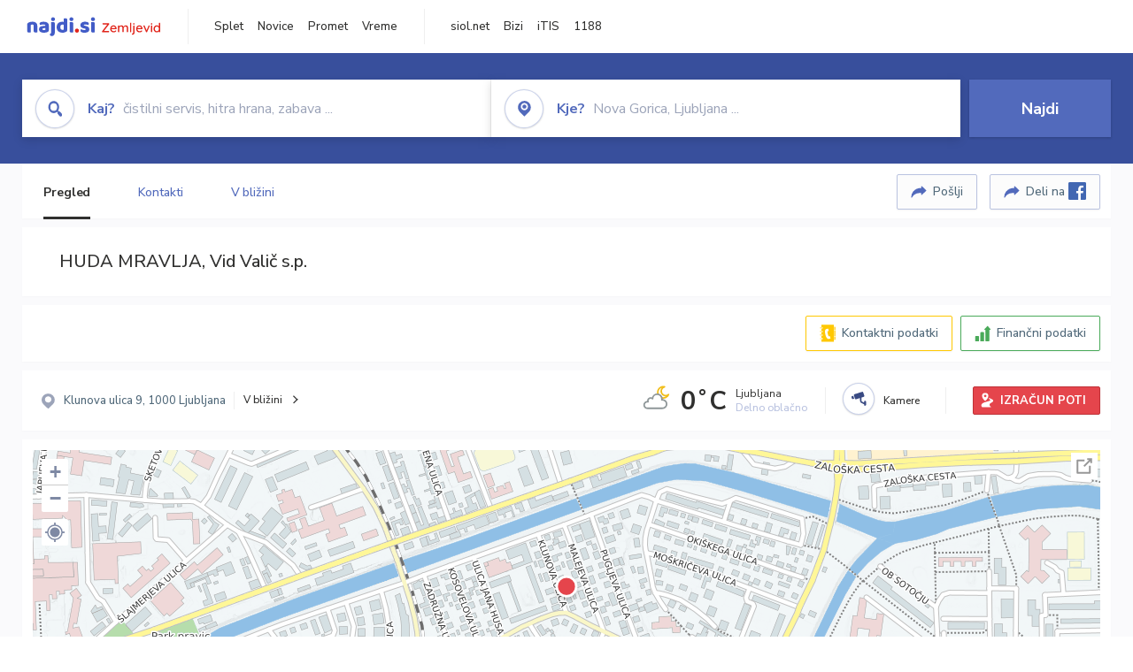

--- FILE ---
content_type: text/html; charset=utf-8
request_url: https://zemljevid.najdi.si/podjetje/6801773000/huda-mravlja-vid-valic-sp
body_size: 100974
content:



<!DOCTYPE html>
<html lang="sl-SI">
<head><meta charset="utf-8" /><meta http-equiv="x-ua-compatible" content="ie=edge" />
<title>HUDA MRAVLJA, Vid Valič s.p. - najdi.si</title>
<meta name="description" content="Informacije o podjetju HUDA MRAVLJA, Vid Valič s.p. na zemljevidu najdi.si. Preverite podrobnosti ter raziščite okolico.">
<meta name="keywords" content="HUDA MRAVLJA, Vid Valič s.p., Ljubljana 1000 Ljubljana, kontakti, telefonska številka, email, zemljevid, opis, plačilne metode, odpiralni časi">
<meta property="og:title" content="HUDA MRAVLJA, Vid Valič s.p. - najdi.si">
<meta property="og:description" content="Informacije o podjetju HUDA MRAVLJA, Vid Valič s.p. na zemljevidu najdi.si. Preverite podrobnosti ter raziščite okolico.">
<meta property="og:url" content="https://zemljevid.najdi.si/podjetje/6801773000/huda-mravlja-vid-valic-sp">
<meta property="og:type" content="website">
<meta name="viewport" content="width=device-width, initial-scale=1, shrink-to-fit=no" /><link href=" https://fonts.googleapis.com/css?family=Nunito+Sans:300,400,500,700,900&amp;display=swap&amp;subset=latin-ext " rel="stylesheet" /><link rel="stylesheet" href="../../assets/styles/styles.css" /><link rel="stylesheet" href="../../assets/styles/additional.css" /><link rel="stylesheet" href="../../assets/styles/leaflet-gesture-handling.min.css" /><link rel="stylesheet" href="../../assets/styles/slick.css" /><link rel="stylesheet" href="../../assets/styles/lokalno.css" /><link rel="shortcut icon" type="image/png" href="../../favicon.ico" />
    
    <script type="text/javascript">
        var jsSnippetCollector = [];
    </script>

    
    <script type="text/javascript">
    var pageData = {
        'pageType': 'map', //Dodano, fiksna vrednost
        'pageCategory': 'kartica',
        'advertiser': 'false',
        'visitorType': 'neprijavljen',
        'poiType': 'podjetje',
        'poiName': 'HUDA MRAVLJA, Vid Valič s.p.',
        'poiId': '6801773000',
        'dejavnost': 'Kultura in umetnost',
        'regija': 'Osrednjeslovenska'
    };

    window.dataLayer = window.dataLayer || [];
    window.dataLayer.push(pageData);
</script>
    <script src="/assets/scripts/gam-helper.js"></script>
    
    <script type="text/javascript">
        (function () {
            var d = document,
                h = d.getElementsByTagName('head')[0],
                s = d.createElement('script');
            s.type = 'text/javascript';
            s.async = true;
            s.src = document.location.protocol + '//script.dotmetrics.net/door.js?id=1849';
            h.appendChild(s);
        }());
    </script>
    
    <script type="didomi/javascript" id="smarttag_script" src="//tag.aticdn.net/569028/smarttag.js" data-vendor="c:at-internet"></script>
    <script type="didomi/javascript" data-vendor="c:at-internet">
    document.querySelector('#smarttag_script').onload = () => {
        var tag = new ATInternet.Tracker.Tag();
        tag.page.set({
            name: encodeURIComponent(document.location.href),
            level2: '3',
            chapter1: pageData.pageCategory,
            chapter2: '',
            chapter3: ''
        });
        tag.customVars.set({
            site: {
                1: encodeURIComponent(document.location.href),
                2: encodeURIComponent(document.referrer),
                3: 'Zemljevid',
                5: pageData.poiId,
                6: pageData.dejavnost,
                8: pageData.poiName,
                9: pageData.poiType,
                10: pageData.regija,
                11: pageData.pageCategory,
                12: pageData.advertiser
            }
        });
        tag.dispatch();
    }
    </script>

    <script type="didomi/javascript" id="ocm_script" src="//cdn.orangeclickmedia.com/tech/najdi.si/ocm.js" async="async" data-vendor="iab:1148"></script>

    <script type="text/javascript">window.gdprAppliesGlobally = false; (function () { function n(e) { if (!window.frames[e]) { if (document.body && document.body.firstChild) { var t = document.body; var r = document.createElement("iframe"); r.style.display = "none"; r.name = e; r.title = e; t.insertBefore(r, t.firstChild) } else { setTimeout(function () { n(e) }, 5) } } } function e(r, a, o, c, s) { function e(e, t, r, n) { if (typeof r !== "function") { return } if (!window[a]) { window[a] = [] } var i = false; if (s) { i = s(e, n, r) } if (!i) { window[a].push({ command: e, version: t, callback: r, parameter: n }) } } e.stub = true; e.stubVersion = 2; function t(n) { if (!window[r] || window[r].stub !== true) { return } if (!n.data) { return } var i = typeof n.data === "string"; var e; try { e = i ? JSON.parse(n.data) : n.data } catch (t) { return } if (e[o]) { var a = e[o]; window[r](a.command, a.version, function (e, t) { var r = {}; r[c] = { returnValue: e, success: t, callId: a.callId }; n.source.postMessage(i ? JSON.stringify(r) : r, "*") }, a.parameter) } } if (typeof window[r] !== "function") { window[r] = e; if (window.addEventListener) { window.addEventListener("message", t, false) } else { window.attachEvent("onmessage", t) } } } e("__tcfapi", "__tcfapiBuffer", "__tcfapiCall", "__tcfapiReturn"); n("__tcfapiLocator"); (function (e, t) { var r = document.createElement("link"); r.rel = "preconnect"; r.as = "script"; var n = document.createElement("link"); n.rel = "dns-prefetch"; n.as = "script"; var i = document.createElement("link"); i.rel = "preload"; i.as = "script"; var a = document.createElement("script"); a.id = "spcloader"; a.type = "text/javascript"; a["async"] = true; a.charset = "utf-8"; var o = "https://sdk.privacy-center.org/" + e + "/loader.js?target_type=notice&target=" + t; if (window.didomiConfig && window.didomiConfig.user) { var c = window.didomiConfig.user; var s = c.country; var d = c.region; if (s) { o = o + "&country=" + s; if (d) { o = o + "&region=" + d } } } r.href = "https://sdk.privacy-center.org/"; n.href = "https://sdk.privacy-center.org/"; i.href = o; a.src = o; var f = document.getElementsByTagName("script")[0]; f.parentNode.insertBefore(r, f); f.parentNode.insertBefore(n, f); f.parentNode.insertBefore(i, f); f.parentNode.insertBefore(a, f) })("ec8d3ff2-59ed-427c-b245-d5ba0ea6db1f", "PhADYMXe") })();</script>

    <!-- Google Tag Manager -->
    <script>(function(w,d,s,l,i){w[l]=w[l]||[];w[l].push({'gtm.start':
    new Date().getTime(),event:'gtm.js'});var f=d.getElementsByTagName(s)[0],
    j=d.createElement(s),dl=l!='dataLayer'?'&l='+l:'';j.async=true;j.src=
    'https://www.googletagmanager.com/gtm.js?id='+i+dl;f.parentNode.insertBefore(j,f);
    })(window,document,'script','dataLayer','GTM-K2SMBD');</script>
    <!-- End Google Tag Manager -->

<title>

</title></head>
<body>
    <form method="post" action="/podjetje/6801773000/huda-mravlja-vid-valic-sp" onsubmit="javascript:return WebForm_OnSubmit();" id="form1">
<div class="aspNetHidden">
<input type="hidden" name="__EVENTTARGET" id="__EVENTTARGET" value="" />
<input type="hidden" name="__EVENTARGUMENT" id="__EVENTARGUMENT" value="" />
<input type="hidden" name="__VIEWSTATE" id="__VIEWSTATE" value="AYGtQyDbxoLeuuZRBYgK3uMbjgT4aMqBwZvKWqwO+lZaT2Ll+BiyaZ/RsMX8rn0rv5IypoRrYSceTXplkPcp7pna1uX3BeVAUCvpRQ+AiVngTHYMfdwy6k9SWMFEpcpZ2j7lLPcppshERtH0g8ddThpeXHU2hzxi7GtiBcGb/[base64]/6m/msF4XgZ+B/FnXqYWiKiP2GIFJZj+ulxyhG+n2zZ5fvL51MQ/[base64]/A6IcGLHXM0dZqtSClr901HzMiT4xrqL6IbHpq8eZXoxDkrGmLhA/gpRbCoBREMa/8t57rWL0J79fPCT/uq0CWFXypTfgIM2aQOoPInQr2g6ufFcaoA8LfL/ohQ5DFhg7kqFkmFsk7yfOBBdYM4P8uHIvBcwo/wYoqErp9Fyy5rOlJyiTv3HZmhlp50hJnlJIf0G6EgYW9qiA+YfORaC3EQVXYij0gVTMyFRkkWCLjt9OKtKzkhnK7jbOONskWblNF0WMNlbOTb6QV5jydrv3h7wJy1b11T7iiJUx78YJ4hj831Wpw8RWgBF9Fmm2udbUuZVtxb3J/sPlln4CEjLaWgtbno9/MvptwkQgv4v0aSF5QZn+Ei2grmm7vxczzZPOf+R2YhDKh9gB5LwOyx7yHXkFQTMQJa6JVUQW6jrS+Pl0HoEwNSdzMoSJPzZ7ofc7h83t2GFul7uxZtZ8LSoPlimJPkeuEKk2ycmCWhn9e9F9FicIN4tKNzaFqmwXvQtOeWVvBCBTqXlcjI/GQgMc0sfNrfWz/Fct3bQpk4kiod6oc+7anaO3WTEuvZyik1Y7fEQe8ZgoRkxUJO1SkXBUXoUgmkMnZc+oBTak2/6sRwWwz6bDL/X0W9XxDq+wqUr6JsQ7LsxRc+4bi5f41zel58APkJI90J1MO3uQBnrEJRr4TNQ93o1NnpbgJ02ZYq9/IRMagCsno+ZbJewOUhORA+BS/gi2tEhgQtGP8ktryssMEx83OCOOxhOLW7HutQkyAlJxwA01s1/j5hEhb3t+HVc/ZsHPuY/EYFhIrVhr4JYtpzO1cBfOZPDYqIiJ/qUxNNrKcUNcbyjuX8ZSJgPtChD7IvMx2tAOFqSVG9H52liyRaVXWduXfKdyne9535g+TnCGvnldfGwA7zqhWq3vjh0NWtoK+SvMv4kpdaCBeeu44Vg+Q+6BlgADuHojDVZpUF8QEw3xh+s7lutQDTkWHnFblOeah40w/GoqUNs00AfKTEgPH12V/[base64]/BTqPPeDxf6ltt0KY0RlzZ/NYEAQz4E6/Qc4plzUV8Z/tBxd8UAJe/sCmqHyssMIvgABmppIlXimufQY+qYakpA2vYowH6LrL/tpswNrsEa1Re0AicvoorvHNnN+XiuLxyeC3pp5iKIJnJYUP9Qxz33jN8oIGhm7hA2Pi23iQjTTeNljz5H3MVthwX5/54jbMus+qr7mVGOhnmpRiItjzmOxqIDcv8ezi8oxedAI0nIwqxyD3lPjPSX9RpNY5k9K/V53abSFD0jkBqJ+JhQwuuc8nMXldcFhOcm1NFQXXgt1EoQr6DCLtczd/UHZV2NaDXOwPH1Gqumd8MTAgzvEZALJbR1xnUQAVluwFQo0NT2laUyjmgN3BuhZFJYq33rF6KcLWQwLsFBDV6SbulyG4lRudkZZLiV1u/r1g+q9VPTQVCtgcVxHlhparjZeI/TSyVblRWTc1VMYtxUCr+8HVylXyBSmmFj9eJ6Hw4VIyCxSqUbvqsFV8SymtAOKz01jkkCNU+Ubet5D8BUnUV27BuPhyvwNNxe3uFMBQpC2IGlv5A4Mu+anFxCFaPfZYwfiBvUfF+3iS/fv8zlfzkW1BkozYj43B+vpCpD9QFcEqyAQjTLSk6Nj0HK4QrimzJiPV75BLgW1Sc63FpE8neXlMKaahIpnxL1ggY/zd8UwujzGmAsOWnl+Xz99YuBvzasJ7JbiBtpmBAAna4fkqAHJO7pTL035WB/zcXCnctEwhSAv7VJKr6T9UAbU5/xJHlIu2BEuqmrma0me9UsaI3qZF/q9HnUR4Z82XK6F8A/Dxd8AwEtHvAcFezach10koOn1PAexM71bdVSdi7IB4aB3TQFhfcrm3xgoEr9w8IzDJNUSd5KQgpAQdi9p2I3x4YtzmXmZq+2bDX+VvFZhBHpMY/9/dqHN8MJfsPV+NZWMqrwUh/YkTA0jn/Awx5NVDaduHGWxvtFtdPzTKRVhsJIv3f6mYrxNhwztSedz/qbf8af4bUGdF+q8DywC/d/Sj1jy2euk7tBdAhrW67yhNWaQdaru/uI8H6drmBh4ibazsp2AvZ4j+x4lOpFFWn+VhxAqaykOKrj3b48cJViyxr5gZpyn+JYoF/Kd2TomGI/Asx9aA5Vn9qD4dutmDhKeOEjdXoSZzmB3VB9QB3SUo9R8SBLc7pV5nnm3kJOyG33aQQO4Vq9VYJBy7x7GNraYDZtiw4W+fwaoaro9I4EiMF/80OVWWtNx0OUVIOOhYFwOJaA1GgICjiFbRE8FsFNkgZuIsA21Q2TM5b7eXIeEMfkhnzMW0EmmaIWaoAvhWvUa+sh750lqAvnQaKgjYTo4qgAgQpsLQkPC9m96hu/kgp0WoP8h+XO+KY+HbLwaUwoMlFHJ3xasnHmZL9/sjgfzjN1rMI0RMT8dPUZaQ/6469mqzZ+5cuDNDxSzYWkt/Sv3yre+iU3XOb+5uLinbuqVVWdhh9Gk3O6TjON/Yp8FAi5N/[base64]/gG8OEZtUmoGMK1TNCKgfOtRuKNJ5S4HU55a+Z0aWVNabGMgwgIuOVWX4Fx1SrIGCUrX09Z8SWFdrZ191nFmVJlR5KMzrAT0i0KjpyyBJ22pA/wJPApPDiTLdlmV69+MNunGHgK15oRkKbXNE3H+9CBsxqhzTyQbGU3ZryoE3Ufir6u7PZCuyYCP/++IP1PbhcEGIvtK9ViJBdykv5Kn6ZHY/TmHFIcK022R6RB0sWjh2UQUKtbt3na1qcfuT3uqN2r2prZCWXb968mwqHFyp2Gs5sLPY29zr6llpSJPrtsmKRwemZ3vqnBf/kFJhHdpMK2Kf75bO9aOFn8Aj2wUHk9mIm/nLougeLtFwE6EkK0Ve/PvOvwq186x+hLWyfmJyGDoYUk0FY9PDSfyu86+gQ/dgyz10xPPhm4QHCP3VR+Z48fof9ECzloKp00kKg/gRy2LnQHoQtj3LvQavhBJ6r+Y7CH7VrnR7By/8KMvCXyLKpCuncpbomsVGRKe8qmoCzqRf8ac6f6CkmJRH4iGexoqQrhLCbi3QKfWxH7neBgyxcyTL3pqODo6AS8Cih/urXLl9xWqs0ar4VtjkUaSPldr8kXYDkamkrj88khcetC5TenlOUki2frIuUTzfPrVVkgsTc6eFX2UraS4ey/iyByGrrBUbcnnEISILcVei2xgSfs/kxhgcpWpiJ+kIrwjDO0mYL2QbyXbSsXlnhZgoWzLvH/5lY4OHZvzLaM6PtWkskdmU5uUPAyJcRi6sHt7sCiaB3zv5uvZGnd2l2A57f2PaOIByP9VMlPGfm7xuYMEBoKg+6LIw5Crt/rHgfqATQUW9nmCccdMymF2JIHHONQIQMi/MnAAGrOOkB9Epjv+C3VMYg4xvMcMlMpDEfF0aYUnH7W8oNUA3dGGfiPgXgzrgqmnBo8JtxalJIHz8kalE5v9EdfDud/QRJGmt2k1uoFzYydNuApo8jh9XMhA7Udos+dJ/D59WQe5a0XNppYZ1n2tJMy5rVjkNG0+12bzOZ2pomSEsdnQrluIr3v1RPoaIzzbFRWEeVWghQW0n16KhxHbw5mLnOZ7V6bVtxMqV+Vydri/txnTxBzAq+E1cBS7H5n5dDtgpqFI9CAZYSsk9fMfYwsbrLqoS56OSJtMIdfvq1HNExYh/BHldsxvWsTnrmwRT+TK3jkHXwGSflu/b6VGDBmEFTcUfuZTIM8jW80bo/5pyEFhuAasIY1kmUOiQnGIN2WuBNaZDhlEI1C5qGSXSehNNvIvjPW1zWFuX/50W3BGApHXo5jTDSj1n3WpjzcdZEWE/eTHpwYmTfR/pZ7NLAXtHUAJdHMcB3nqGaCoaGQt+L/77LKAklMjhVUxyW2dUg3bygwJ5uWlcT5u9hy7BqatZ8SjaIO/SIvh/Kt1xA/EZWf2y1OvyABQ685Wzb4Uonlj/JI0kzCfJGWlwA6GvPnInjpt8P3GSyjKvyd2Gw30/fKdNUDgbSqqQHQM1J/3dnoFB/IdwOsNfoW5TNllAO8iN/9rq2bPY1nI1ejpehnlhh5KKW7zrTn3/EKF/f1gDwcx0n7gHpuuwkiLl1uZqikXWnDvxQyxq+sZwLsUdBy4dVrv6N8oRk19LsS/D+NQWm2jlpqvpI5UQfJtxoKp4+ZkWqydaT7Oe5ItRO/[base64]/iVBj6e2M6OUC/2La6+D+oQm5J8IpDFazxWLJhzvOZ/C7wAYZ3o+fMG5yrnuPLzvmgf85J9cE/mgo+OdeomPjHVasZXJYy8PkNAVMFANgIue2FviNxjdvUI3Yux2g9ZcizCvraC6J7xHsRIASaK0KxinI/u/dKKD9yY22G/[base64]/oAM/I0im+nkomWaQJtwoGd+8a1fJUfHF2lepqvHU3d0xwVim9eDd94CnOlRUvezj9A4BJQcEeuBJI8wYV3X+v1MnvUNew8qvqBPM84cDQ/NSs17bnIiu1Au0RtwcGPTYzt86E2EmeLZnmBlI0GHcEwyOTeRQ4rfy8I8G77VOZhTaC9vFlxVxw5IAI4WzeHnzhvzSgEPK/[base64]/yQ2a7v00YVN4sEUyLcpF5O7NgatblF9s2GD5GvfMEGC/hzi2Apw0TbjS5m1DA6c8aJ/zF4MtNCdyXF3nKO4YgKKCMQgnE28SILeIq7yK9OMaAxJsdQsxibkxvAdNjYtA1iL6ft7uKRfbaKf05dT9SfS1aTtFEOG2S/SWVUxaEmN0v0hg0uv1UnRNepPKBSPGyHGZLrX5xI6SrDwimTMGNFdaJUAQoCDgHqh+wnId+Nx1uHL6BwzKykYnbalu2Uns5M8sRMeUY/3/HmDqnMbt2j4Y8HLx/sqofZLJZqJMuhjRaK22PpArRMUuij5JDd4+ortuopm0II0eVKT6Hig5g5cq0lXfVNd4Zmh39QiJmQgL33fw0k7Ho7DdW3dQZkmxMISWwTLIQi3jXa7jwPuyx+PtCOl6b3jd/[base64]/JIWcqxASToP4E4qnizWxbtb1SyhYdDPpuUFDcZ/J1p8R+mmQGnn7ovEpwfGmUcuzsdWsbkJZswi7HX0nFqSdVOV1pmfK5GSQ8eV/xjEYJbgsNfpu2MigOTJgYHZfkl3UL5iLzwdd8ML9vArCf59YMZZNsYjAxRfPrVcwMGl9o4s8FXNwu/sLAZ+fwZESkZcIlK7wcH8MlvrUUubB9j8qE+uCECGdTGJHxznA0iXmhWRj785mI626TdwFs1qVDHxFYltG2fAjXICw38qnNNCndW7nwg+FGgCO70F6zqAU/gb4cWWstKRfYbrOeTh/oNLmMEfwkdAsYdGNNxkqBdIlUMm1j8Q29bCkzJWCMdhKB2w519+nmA3F5UOnXd9lU11IsZknA4+7H5byvtJy2TEvALFfPoPaO5xGAa9nI3LFLhqdQuBflJtK/ht+QqmbOFKGy11BYIOcUD3RtwejnQAoseK0Zo2IH5Zkd1SNg0xXeFqOpprQuCpdVrv7ML7SPmvNoGLjKHpCVERCvKq7yxVHmBCJ7RfnMrEcX163ezI71bdcJckFAniM1gePxm7VRoK5F99LGSwRWNmbf2fJnE9yIDrLoKtzw/[base64]/sIvS7iBWTXI3c7bR5sirsCoKCktnYtwDlp2YyLJKu+bXwo5NixIi+9MALwFNjY/nHmiVwFzBATRwrqL7ptIJuLHQm82FYNi7nXqiPHshQY1HmCjX1d08PWKz1EGWdH/D0CaAJ5Ln9f3OGCFbOUe7+EQ1Pfb/pPE/mqgR8lXEVW4gerjyliPCPI75BK5b/FfNGPOPWRVqEYMR2UWL9XY+KptQTUzwvDRh9wnVVb/OBS9qWabrr3AID+yZlKuKYbPqm0QfKl2HTxIFGk4uwBQd+70byJPtpbI5x8/ZDAUE2u8sVQEhTaWO0Y/YdsKfjXgOdLDN8w5cRWK4mOUsQWq1Es2oYezCHuA8Z+cltdEnRl+TjStG74oI+GmWXYJwcXEiaHc5ydrSi0WtLH3pNDf34UiYylVbW3GFxCo1RBQLQa46q6iiPoV39NSHB/tPQuhd9Pza3jzzypPl9LdrspyUp6DXaHsCYsge/[base64]/05AgJyYTzQ8Z9aph0ydpsDTvlIfgeahJSnx7IcOXCBKbjFee/wC1lCS/Srzpnc/uVxD/MY4wVrqd5tAPSt+7V2oJnoFnIdkg8QlVil4OLHjySEgp7VYP1e1XKOB1uFkzgA8XmAVLf75hgZX32UXwTe9Qx+S1wUq3ApKCnPlvOAQEE/Dq/XjOLXe+qi2pwX1Ky6nA3TTHDmFOmiepvhsZbZ+8VoR2mrYrFozGSje9p5ZgDcr49fcspuDNJEnzbcUNKs/AV893YfDPN3keUYd5uiZJHEzYhhKmXoEROcc76/fyubD0gz9FdZXvwbqPu57JO9FqHTTzVDmaRvp9Vl1FUBvLPcgR/[base64]/mz1LGDU/8gNgjkZSWUv1612iniPtVEOnpLfZuU/5Zb/liVAHdhLSfh/IxXkAbeBpt+xgLuKEaZOuxx70dR+xljSso1MIoec3xL6NEVGdFUJMMa1kyB4J6VpTTagxVGb7YxJUZsN7//dSVVfyEjnSJPhqgwe1gZ+9aur++zVLq5xawzvcqhzlw8QzoReip4FSPbU1zAqeheLaL1xgjy2oCmhg2MdQovxLncwEzNUYdfsfiD9pz3h1SoYTxmNpf8cP9rTZ+fIz2M/JmNYx0njGTTklZ0+LHzbfx3fEkO2ZY1R89qcL+E/NSy95VVtL1BJ97ThTFQ5a9wmEjQq6QY7vXlCH9ED5Xw2XWRxUqErgDdivLAOUtUcMGgxNhRdOLSm0jsypHBQLdChyij9/Jh2cScpFzGGiiJDNSUjQD+Gu7sxyVlztkeB5TShg7uqtk+axkOZMUey6ZKmRMonuyXvzBBFywvhzNuxHKt3q6kHBU0HYdy81tT75l/+Yqg982RlS92339K39z7ID+4YeXq+KHJ5B1eiOkANWekgYax7OE3mVWbOWoN/eBZM9o/[base64]/iXfSIULBGq715vh8FtfdjGs2JgGWN//BKy3gj2u5djtnAsA5GBoJMV98XiRDK4QIhKh7UhhEdtDxDXYZ/j6basaKjKUq8Vtuk2K8S1FWx/yU/NdF+nD5oW61APAeP+YVB0NRo5OU1sQHaRj/tgoJMjUTDEEbzxqsvA/QXreIyqyU7tZAqtnfTlI1BGrHfq0MfSJ2Xhok3m6bZBzOgM0uSDAF2Q6ruwSgPob06d8VmrxpFCPYEKZ2HxA1NY5eLizJZejJ5Ylzu5XnJAEmHiNB5Raw03Nd9+baLGrGvCimdpN9Hq3A2mpfHlAgaJPtm8GWzcrIaeOyenOYLKGY7YrpPd4hiKtC2ZLiY98/ZB5Kb8lm21hay6RQrc3gL7PYrW2/69T3pejhQFdET9OMLaODb4D2T/q1byojKdn6uZMzN2rEnF3ipIC/UHC93WnVVHEdgzZIuZvrvOOYDLagPPqES/vBKZWzZzZJ46yLUkvmRlMrEorKbuuKb5Oro5DDr2PCu29vZu3CflXAz8k4If2rO1jN8PJ7GJ4QacuNIVYzqqQYcZHexNWS9RZScR1b/[base64]/6i9bNN+Q0R/mY+9ZL2LH3jTrRZWAiA8zPLrl+nVVA9RLptgXClrb0FafoeEFN9AP6zbEshCvHbG5TQqD65SbIr4uZsHtWNRQm6r5wUptRpD02v7jZuxG7O0wUubjlxNRThLGj4rnGOnO35q/L/XuHEx7VMI17ICqE/a5UeLm4kGV2XYKQzSnI/l84bdnpC8Oxc/3R/D2Jk7oXUJH/o671FlWyBaGWE4OPa+XuYLp15MrFJ4paGg7XAjJS0JMmzZpANe/y7lZlq+jJtxHP5fTmJZuixh+OXUVxudfKn723gmVG48Bc2Y68KIMWj3fU1jOP0ZbNshAll/LdgIx2BvwsDFvqsfR5/myuq8V+Bi4qIX6MzeOuDTcjyUVBIfjEiWkhKUWrg/KwhARP3rJEK+GsW3eSA39xOinpFiYoOm4dLiiC3UVDxfzrQ2c49SO3h9/mbsgt35y3BCD3WKa/bsquYD+o/KWQ0g7UvHHBIEGzSrReEwetYSLwQ0LYtA+AVq/WyqnaedeOmOCXxAgxWzCQeuYSoTeoHev7t1wz3XmVaga1qwaWbn2U4uOLJ6nVR5qWh7WwPvFNKxT4EP2xx6O8BUPiee4uEDZNVDOalQ0X/gdL+Wylg57lwCPwRNLiAJsjI8GKPddbOq1HR+Jo0zXvCycjfbZnoFGOPzSe73osFnV6HCHGdOzeZ9TNhOm+An18WHgH0pa1q7Yzx900yWhWqS/rx59/6/KDHEeR0E5xQIy+2miLeRclcKzDQ6XPGfKlHBd4xWcy5SirSP42ug7LXeqcNUhCbbY3EpC2zau5v6Uy8qdb7DXfQNT92jvz0cHhVG1CHk/DWJCrQoj8k79ZKN/CWjxtn6br0osNRP2fbblqnFdkeRy/d5uc/bNS2b3q95WAZ/88lZ28ZEnZ++Du5UTJKqTbn92D0Wyl+q57JAwRl8a9o3LMx4kfrbBFcYOPCANs62EmJ4+Qez4x9Yg4xnQ1Y0W3W8zC47UT36f09FOt/KG7LaEjBXPGW26YeqqfaNuWLiZNF768DjkmJc19CYiOY5SVLQPc2Z1IL2tnS06E5446ouDHwlOnKoRkziyLbUjpzYDtu5SaLXw0UB4h0bnPvgL904pBovOci2pwqJG3ZMC7NeB3kJIwrghhVPEXannLu082H+7We57l8dnwA+ArfGZtFKD+nP0nx9Vnp/sHhFya9eCsLG0UnWRXIFxR28i4d26Rh7RMc5I0NijkKx12lW/XXmJvZ6CkEA/Yu7+JeeUixAGQ7mcSEUYKQZmS3NmGYhbOQpC1I1XfsfCl1jNVFo04MUKlGcKrDUgigPrKDGjIj8Fryrtg6CvghWgGZxXynl8lmSZFi6ec4vKwbDTUWQROXmsGdVs7LYW8H/+LFpgxrHRjljECtfW5I9zfYxdVyLXgXnNc/E5KoJyQmswSvvsJn9laz9YaXfjwExrwwKobIfFPvAv8A1Dca+T6QGS8TPXnJFLyIrQ20BFhCvAuNsY+2eDoEypuKFtAizMZps5Swe9URENbNxAtJ696by1+LbMJ+9fEkoE5ISomQl/[base64]/NXnrENkyu5Dw8sl5close0b24piRXOXTSmMlNzEIM6A/TeXetDqoJdOXfs6i0a2dCV6yhOsCmaTkKL8EaiGsjDgbe0Zatqzjk4KTZGcMw9WlHioO2yYjBeJV34OCyqawudGIqD0ftg3aDG9RAyegGNOE5fYA9hjmTmHrqn9THAadKRPM8IrKZk9aDhl/TsTBKlITLaraEp3XDFCCkGPr6bXaPIN8dlKFJFDgq0zE28UC/YF79iDhz1/xMyS8rJHfs5WHIYYg+ZciTr+05biSjSFAJgS+bI/CQXhcnmKxOGmscF6qzZpuj3DRP5VGc2TV1Ks28507VOTUhvC8TL6veTTzYx4mLAKsQ6g270XDbHlzTRweVbQBhB8wH4uiwZTd4ytJVaBWWomj4/sNoHtQscl0hkn5cUo931JYlHq/11HJpTLxl7OeRCEJqWDYjPWBddXUaYtNWg2tkYnjeUwttj3LI4b7iqu+Q0BjL/zhgros0ETRICI+I+WB4bzX/QgTjsBmhH+Xg1DtcSrRu/uY4hLzsj5xy/0vwbHTnYyG2coysla13OO3PQT9moKvwTnflNItbRFmdBZKYRPveWg9hu57BCPT31sGq6axb5xIofiOe03bOYDgHT8ExWXIynvtQs1ut7yDP3xhsDefk7au6Pi7H+ZtmzYW6NXrPkj1ZHYU7sWpXJ4+DD8/ssMPXrUUsIoE7FMK6KAT5kFsVC3JbSpSeGDv5wdW6xag7lKCB4BD//IQzezA4CjUcroPLJ6RwKlw3wOd1QUySPeNsEOI11fmid8oGH3Lu3D+SIK8frqsDvsIhLS0Cf9nnXpj+kIPJfQDCDowbouS2jSOV2iaOurYiFS8sDq2BYnqZTwXGXar7hACKi+nKGMja0kxHBQWgfKrpaEI=" />
</div>

<script type="text/javascript">
//<![CDATA[
var theForm = document.forms['form1'];
if (!theForm) {
    theForm = document.form1;
}
function __doPostBack(eventTarget, eventArgument) {
    if (!theForm.onsubmit || (theForm.onsubmit() != false)) {
        theForm.__EVENTTARGET.value = eventTarget;
        theForm.__EVENTARGUMENT.value = eventArgument;
        theForm.submit();
    }
}
//]]>
</script>


<script src="/WebResource.axd?d=pynGkmcFUV13He1Qd6_TZMIXGY6gO-60KGhZE9VSgzC_09PWBTVzSfrtGqXEDJE2hcGwzs6_L1zU2hhmRaU7Yw2&amp;t=638901843720898773" type="text/javascript"></script>


<script src="/ScriptResource.axd?d=nv7asgRUU0tRmHNR2D6t1BGwYEedBKbMoFDvZYaHEQ7FjYfIfFSKz5HUnV4xY8HgCmqCyGW_JzlazpehAV09CZ_HHbmnaJG2djvpLG6YhYPxgh97iFx-bin-PlKZppYzgB76lFRvkMfqPi-vka2_tw2&amp;t=ffffffffe6692900" type="text/javascript"></script>
<script src="/ScriptResource.axd?d=D9drwtSJ4hBA6O8UhT6CQsXqbG_US8zHj_Gwzxc7P-ldmmpHsXGdavcBqjjQU_JOpc7lLc0DbzCjeylTRZv9xZc49_TJG0S89Xas94DIjlJgtUy7glatlB9Mq-dz7Fnsxw2KShz0T-zK_I-8ynCHKZSFh_zEMZRewCXwIQ5j6aA1&amp;t=32e5dfca" type="text/javascript"></script>
<script type="text/javascript">
//<![CDATA[
if (typeof(Sys) === 'undefined') throw new Error('ASP.NET Ajax client-side framework failed to load.');
//]]>
</script>

<script src="/ScriptResource.axd?d=JnUc-DEDOM5KzzVKtsL1teH8GeL7Pv8iukUL7MYOdecBxfnUy9Nigq62xuWYrlAYH7P9LU5CQTaBZ5HSIqiED2SOCgFpzJ5KeXPW34gjKp6f7FzCAj450ktIvBX4kqV3hsAMj1Rq7QIY1lJKVFZn3Lb6K5TsQw8KMOAMEzHfkLlPEm-X_eftex_EpJSKNIbK0&amp;t=32e5dfca" type="text/javascript"></script>
<script type="text/javascript">
//<![CDATA[
function WebForm_OnSubmit() {
if (typeof(ValidatorOnSubmit) == "function" && ValidatorOnSubmit() == false) return false;
return true;
}
//]]>
</script>

<div class="aspNetHidden">

	<input type="hidden" name="__VIEWSTATEGENERATOR" id="__VIEWSTATEGENERATOR" value="687FC32E" />
	<input type="hidden" name="__EVENTVALIDATION" id="__EVENTVALIDATION" value="11i7Fzos7psmP43cpnD3UejwqI1kKnkqgRfioTV9FJDCkPRIvoK3jJwhhY+D6vk71cgqmUEbBOXHj9b/1xgRO1Q4fHyR4hBdW0/uD9GLgnQLlRVX7oB8iejL0cOkEhVZks72HRpU8cbxkbCS4719b7UDw8/nX8hfe5djBk5OdUIpdmEWY64JasUV27RcaOnWn4OuO556yrGdBBqmbj9V3VDwL6YfcRlfpB2E1ensqE69seRUWnXtFsLA2JCfQi0JrXxJc7AzsBs5qWAatRDzt8fN6wtwuDfKR7lL1E6xUlzOoM2Fce/jY+VeOWkAp4s9oEcfgoHWqao/Ll0uo/WXHyQQ8haJynK/EUFm/WAh+2wW0M3KVnBPfIJztiyLm/lACZbAhJV2XrUU/ONU3inF0PnntUTL0ep7Yao+iPTOuprxMfjsiLekGs7CBZnpxJRv9eH4+WM5hXd7BpLDVF8DjCJPowILHckypIXSIuhIwEK/D8P6HOXpbRVo32cVxh/ZAWYMjzhRtOUrBHRLAiCv37K0DhXI4dAnWq/50Eqqn6YqmrUvGXFJChuL3QTpT/pi7MNGtlryGLcRgF87ModSlE4CqAbk7A3iLsUqqFXjPq+Ng0DJwNchY2JKC8wAquaXrX3xOJ0i7MClE47YBkYqICI/xXkntn6MkLgKjCGgbIrugBi5QMmGbo8FhHElGlRmF0dH1vMWrXl56MdPtXN8QhQDhgkOrnsHZTTAtcVJ8yYGnWIdY6pdGpQghejYg3k6OS75F5YXSR2U6vpZDHOTUPxPJJhSNGEyjdz7Rt9wf2Dm+wI2Zvzg11m7Ed5mTUcvlBBKaKY1ko63tNTsmjY/s7nUZYpSrOXeWPRIcxBnPgE=" />
</div>

        <!-- Google Tag Manager (noscript) -->
        <noscript><iframe src="https://www.googletagmanager.com/ns.html?id=GTM-K2SMBD" height="0" width="0" style="display:none;visibility:hidden"></iframe></noscript>
        <!-- End Google Tag Manager (noscript) -->

        <script type="text/javascript">
//<![CDATA[
Sys.WebForms.PageRequestManager._initialize('ctl00$scriptManager1', 'form1', [], [], [], 90, 'ctl00');
//]]>
</script>

        <a class="skip-link screen-reader-text" href="#maincontent">Skip to content</a>

        <!--[if lte IE 9]>
        <p class="browserupgrade">You are using an <strong>outdated</strong> browser. Please <a href="https://browsehappy.com/">upgrade your browser</a> to improve your experience and security.</p>
        <![endif]-->

        <input type="hidden" name="ctl00$hfGPS" id="hfGPS" />
        <script type="text/javascript">
			jsSnippetCollector.push(
'if (navigator.geolocation != null) {let gpsBother = Cookies.getSubkey("lokalno", "gpsBother");if (gpsBother == null)return;let gpsBotherCount = Cookies.getSubkey("lokalno", "gpsBotherCount");if (gpsBotherCount == null) {Cookies.create("lokalno", "gpsBotherCount", 0, null, null, null);}gpsBotherCount = parseInt(Cookies.getSubkey("lokalno", "gpsBotherCount"));if (gpsBotherCount == 0) {Cookies.create("lokalno", "gpsBotherCount", 5, null, null, null);navigator.geolocation.getCurrentPosition(function(gps) {window.lokalno.gpsLocation = { lat: gps.coords.latitude, lon: gps.coords.longitude };$("input[type=\'hidden\'][id=\'hfGPS\']").val(JSON.stringify(window.lokalno.gpsLocation));for (let i = 0; i < window.lokalno.gpsCallbacks.length; i++) {window.lokalno.gpsCallbacks[i]();}Cookies.create("lokalno", "gpsBotherCount", 0, null, null, null);}, null, {maximimAge:30000});} else {if (gpsBotherCount > 0) {gpsBotherCount--;Cookies.create("lokalno", "gpsBotherCount", gpsBotherCount, null, null, null);} else {Cookies.create("lokalno", "gpsBotherCount", 5, null, null, null);}}}');
        </script>

        

<header class="header header--main header--top">
	<div class="header__desktop">
		<div class="header__left">
			<a href="/" id="ctlHeader_aHome" class="logo--header"></a>
		</div>
		<div class="header__intermediate header__navigation">
			<ul>
				<li><a href="https://najdi.si" title="najdi.si" target="_blank" rel="noopener">Splet</a></li>
				<li><a href="https://novice.najdi.si" title="novice.najdi.si" target="_blank" rel="noopener">Novice</a></li>
				<li><a href="https://zemljevid.najdi.si/promet" title="zemljevid.najdi.si/promet" target="_blank" rel="noopener">Promet</a></li>
				<li><a href="https://zemljevid.najdi.si/vreme" title="emljevid.najdi.si/vreme" target="_blank" rel="noopener">Vreme</a></li>
			</ul>
		</div>
		<div class="header__middle header__navigation">
			<ul>
				<li><a href="https://siol.net/" title="siol.net" target="_blank" rel="noopener">siol.net</a></li>
				<li><a href="https://www.bizi.si" title="Bizi" target="_blank" rel="noopener">Bizi</a></li>
				<li><a href="https://itis.siol.net" title="iTIS" target="_blank" rel="noopener">iTIS</a></li>
				<li><a href="https://www.1188.si/" title="1188" target="_blank" rel="noopener">1188</a></li>
			</ul>
		</div>
		
	</div>
	<div class="header__mobile">
		<div class="header__mobile__top">
			<button class="burger" type="button">
				<span class="burger__line burger__line--1"></span>
				<span class="burger__line burger__line--2"></span>
				<span class="burger__line burger__line--3"></span>
			</button>
			<a href="/" id="ctlHeader_aHomeMobile" class="logo--header"></a>
            <!--search icon-->
            <a class="icon icon-search search__expand" href="#"></a>
            <!--search icon-->
		</div>
		<div class="header__mobile__panel">
			<div class="header__mobile__panel__inner">
		        
				    
		        <div class="header__intermediate header__navigation">
			        <ul>
				        <li><a href="https://najdi.si" title="najdi.si" target="_blank" rel="noopener">Splet</a></li>
				        <li><a href="https://novice.najdi.si" title="novice.najdi.si" target="_blank" rel="noopener">Novice</a></li>
						<li><a href="https://zemljevid.najdi.si/promet" title="zemljevid.najdi.si/promet" target="_blank" rel="noopener">Promet</a></li>
						<li><a href="https://zemljevid.najdi.si/vreme" title="emljevid.najdi.si/vreme" target="_blank" rel="noopener">Vreme</a></li>
			        </ul>
		        </div>
		        

                <a id="ctlHeader_aRoutesOpen" class="button button--red button--medium button--block button--routecalc" title="IZRAČUN POTI" href="javascript:__doPostBack(&#39;ctl00$ctlHeader$aRoutesOpen&#39;,&#39;&#39;)">IZRAČUN&nbsp;POTI</a>
				    
				<div class="listbar">
					<div class="listbar__inner">

						

                        
						    <div class="listbar__item">
                                <a href="/najdi/?dejavnost=Gostilne in restavracije" id="ctlHeader_rptSeasonalActivitesMobile_aLink_0" title="Gostilne in restavracije">
							        <div id="ctlHeader_rptSeasonalActivitesMobile_divIcon_0" class="listbar__item__icon icon ia-gostilne-in-restavracije ia-gostilne-in-restavracije--blue icon--small"></div>
							        <div id="ctlHeader_rptSeasonalActivitesMobile_divText_0" class="listbar__item__label">Gostilne in restavracije</div>
                                </a>
						    </div>
                        
						    <div class="listbar__item">
                                <a href="/najdi/?dejavnost=Hoteli" id="ctlHeader_rptSeasonalActivitesMobile_aLink_1" title="Hoteli">
							        <div id="ctlHeader_rptSeasonalActivitesMobile_divIcon_1" class="listbar__item__icon icon ia-hoteli ia-hoteli--blue icon--small"></div>
							        <div id="ctlHeader_rptSeasonalActivitesMobile_divText_1" class="listbar__item__label">Hoteli</div>
                                </a>
						    </div>
                        
						    <div class="listbar__item">
                                <a href="/najdi/?dejavnost=Dostava hrane" id="ctlHeader_rptSeasonalActivitesMobile_aLink_2" title="Dostava hrane">
							        <div id="ctlHeader_rptSeasonalActivitesMobile_divIcon_2" class="listbar__item__icon icon ia-dostava-hrane ia-dostava-hrane--blue icon--small"></div>
							        <div id="ctlHeader_rptSeasonalActivitesMobile_divText_2" class="listbar__item__label">Dostava hrane</div>
                                </a>
						    </div>
                        
						    <div class="listbar__item">
                                <a href="/najdi/?dejavnost=Trgovina" id="ctlHeader_rptSeasonalActivitesMobile_aLink_3" title="Trgovina">
							        <div id="ctlHeader_rptSeasonalActivitesMobile_divIcon_3" class="listbar__item__icon icon ia-trgovina ia-trgovina--blue icon--small"></div>
							        <div id="ctlHeader_rptSeasonalActivitesMobile_divText_3" class="listbar__item__label">Trgovina</div>
                                </a>
						    </div>
                        
						    <div class="listbar__item">
                                <a href="/najdi/?dejavnost=Picerije in špageterije" id="ctlHeader_rptSeasonalActivitesMobile_aLink_4" title="Picerije in špageterije">
							        <div id="ctlHeader_rptSeasonalActivitesMobile_divIcon_4" class="listbar__item__icon icon ia-picerije-in-spageterije ia-picerije-in-spageterije--blue icon--small"></div>
							        <div id="ctlHeader_rptSeasonalActivitesMobile_divText_4" class="listbar__item__label">Picerije in špageterije</div>
                                </a>
						    </div>
                        
						    <div class="listbar__item">
                                <a href="/najdi/?dejavnost=Cvetličarna" id="ctlHeader_rptSeasonalActivitesMobile_aLink_5" title="Cvetličarna">
							        <div id="ctlHeader_rptSeasonalActivitesMobile_divIcon_5" class="listbar__item__icon icon ia-cvetlicarna ia-cvetlicarna--blue icon--small"></div>
							        <div id="ctlHeader_rptSeasonalActivitesMobile_divText_5" class="listbar__item__label">Cvetličarna</div>
                                </a>
						    </div>
                        
						    <div class="listbar__item">
                                <a href="/najdi/?dejavnost=Bar" id="ctlHeader_rptSeasonalActivitesMobile_aLink_6" title="Bar">
							        <div id="ctlHeader_rptSeasonalActivitesMobile_divIcon_6" class="listbar__item__icon icon ia-bar ia-bar--blue icon--small"></div>
							        <div id="ctlHeader_rptSeasonalActivitesMobile_divText_6" class="listbar__item__label">Bar</div>
                                </a>
						    </div>
                        

					</div>
				</div>
			</div>
		</div>
	</div>
</header>


        
    <div class="site" id="maincontent">
        

<section class="search-inline">
    <!--filter.html - START - 1/1-->
    <!--<div class="container-fluid">-->
    <div class="container">
    <!--filter.html - END - 1/1-->
        <div class="search-inline__wrapper">
            <div class="search-inline__form">
                <div id="search-form">
                    <div class="input input--icon input--focus input--focus input--dropdown">
                        <div class="input__overlay">
                            <div class="input__overlay__icon icon icon-search icon-search--blue icon--circle icon--large"></div>
                            <div class="input__overlay__placeholder">
                                <span><strong>Kaj?</strong>&nbsp;čistilni servis, hitra hrana, zabava ...</span>
                            </div>
                        </div>

                        

<div class="input__dropdown">
    <div class="input__dropdown__list">
        
    </div>
</div>

<!-- example with inline SVG icons-->


<!-- .example with inline SVG icons-->


                        <label class="sr-only">Kaj? čistilni servis, hitra hrana, zabava ...</label>
                        <input name="ctl00$cphBody$ctlSearchInline$inWhat" type="text" id="cphBody_ctlSearchInline_inWhat" class="input__field" autocomplete="off" />
                    </div>
                    <div class="input input--icon input--focus input--dropdown">
                        <div class="input__overlay">
                            <div class="input__overlay__icon icon icon-pin icon-pin--blue icon--circle icon--large"></div>
                            <div class="input__overlay__placeholder">
                                <span><strong>Kje?</strong>&nbsp;Nova Gorica, Ljubljana ...</span>
                            </div>
                        </div>

                        

<div class="input__dropdown">
    <div class="input__dropdown__list">
        
    </div>
</div>

<!-- example with inline SVG icons-->


<!-- .example with inline SVG icons-->


                        <label class="sr-only">Kje? Nova Gorica, Ljubljana ...</label>
                        <input name="ctl00$cphBody$ctlSearchInline$inWhere" type="text" id="cphBody_ctlSearchInline_inWhere" class="input__field" autocomplete="off" />
                    </div>
                    <div class="input input--submit">
                        <button onclick="__doPostBack('ctl00$cphBody$ctlSearchInline$btnSearch','')" id="cphBody_ctlSearchInline_btnSearch" class="button button--blue button--large button--block" type="button">Najdi</button>
                    </div>
                </div>
            </div>
        </div>
    </div>
</section>



        

<section class="buttonbar">
    <div class="container">
        <div class="buttonbar__wrapper">
            <label class="buttonbar__dropdown dropdown dropdown--left mobile-only">
                <div class="dropdown__button">
                    Pregled
                </div>
                <input class="dropdown__input" type="checkbox">
                <ul class="dropdown__menu">
                    <li class="active"><a class="scrollto" href="#overview" title="Pregled">Pregled</a></li>
<li><a class="scrollto" href="#contact" title="Kontakti">Kontakti</a></li>
<li><a class="scrollto" href="#nearby" title="V bližini">V bližini</a></li>

                </ul>
            </label>
            <div class="buttonbar__navigation desktop-only">
                <ul>
                    <li class="active"><a class="scrollto" href="#overview" title="Pregled">Pregled</a></li>
<li><a class="scrollto" href="#contact" title="Kontakti">Kontakti</a></li>
<li><a class="scrollto" href="#nearby" title="V bližini">V bližini</a></li>

                </ul>
            </div>
            
            <label class="buttonbar__dropdown dropdown dropdown--right mobile-only">
                <div class="dropdown__button dropdown__button--button">
                    Orodja
                </div>
                <input class="dropdown__input" type="checkbox">
                <ul class="dropdown__menu">
                    
                    <li id="cphBody_ctlButtonBar_liMobileAShare">
                        <a class="modal__open" href="#share" title="Share" data-url="/podjetje/6801773000/huda-mravlja-vid-valic-sp"><span class="icon icon-share"></span>Pošlji</a>
                    </li>
                    <li id="cphBody_ctlButtonBar_liMobileAFBShare">
                        <a class="fb-share" href="https://www.facebook.com/sharer/sharer.php?u=https%3a%2f%2fzemljevid.najdi.si%2fpodjetje%2f6801773000%2fhuda-mravlja-vid-valic-sp" target="_blank"><span class="icon icon-share"></span>Deli na <img src="assets/images/fb.png" /></a>
                    </li>
                    
                    
                </ul>
            </label>
            <div class="buttonbar__buttons desktop-only">
                
                
                    <a class="button button--medium button--icon button--share modal__open" href="#share" data-url="/podjetje/6801773000/huda-mravlja-vid-valic-sp">Pošlji</a>
                
                
                    <a class="button button--medium button--icon button--share fb-share" href="https://www.facebook.com/sharer/sharer.php?u=https%3a%2f%2fzemljevid.najdi.si%2fpodjetje%2f6801773000%2fhuda-mravlja-vid-valic-sp" target="_blank">Deli na <img src="assets/images/fb.png" /></a>
                
                
                
            </div>
        </div>
    </div>
</section>

        <section id="cphBody_ctlDetailHeading_sectionHeading" class="heading">
    <div class="container">
        <div class="heading__wrapper">
            
            <div class="heading__title">
                <h1 id="cphBody_ctlDetailHeading_hTitle">HUDA MRAVLJA, Vid Valič s.p.</h1>
            </div>
        </div>
    </div>
</section>



        

<section class="buttonbar buttonbar--white" id="contact">
    <div class="container">
        <div class="buttonbar__wrapper">
            <div id="cphBody_ctlButtonBarContacts_divButtonsHolder" class="buttonbar__buttons"></div>
            
            <div class="buttonbar__buttons buttonbar__buttons--split">
                
                <a href="https://itis.siol.net/huda-mravlja-umetnisko-uprizarjanje-vid-valic?7170323" id="cphBody_ctlButtonBarContacts_aItis" target="_blank" class="button button--medium button--white-yellow button--icon button--contact">Kontaktni podatki</a>
                <a href="https://www.bizi.si/6801773000" id="cphBody_ctlButtonBarContacts_aBizi" target="_blank" class="button button--medium button--white-green button--icon button--chart">Finančni podatki</a>
            </div>
        </div>
    </div>
</section>

        

<section class="addressbar">
    <div class="container">
        <div class="addressbar__wrapper">
            <div class="addressbar__left">
                
                    <div class="addressbar__address">
                        <address id="cphBody_ctlAddressBar_addr">Klunova ulica 9, 1000 Ljubljana</address>
                    </div>
                    <div class="addressbar__action">
                        <a class="scrollto" href="#nearby" title="V bližini">V bližini</a>
                    </div>
                
            </div>
            <div class="addressbar__right">
                <div class="infobar">
                    <div id="cphBody_ctlAddressBar_divWeather" class="weather">
                        <a href="/vreme/e543c9df8bca5d1510a134a1e35192a2/Ljubljana" id="cphBody_ctlAddressBar_aWeather">
                            <div class="weather__icon">
                                <div id="cphBody_ctlAddressBar_divWeatherIcon" class="icon icon-weather icon-weather--partly-cloudy-night"></div>
                            </div>
                            <div class="weather__info">
                                <div id="cphBody_ctlAddressBar_divWeatherTemperature" class="weather__info__temperature">0˚C</div>
                                <div id="cphBody_ctlAddressBar_divWeatherForecast" class="weather__info__forecast"><p>Ljubljana<br /><span>Delno oblačno</span></p></div>
                            </div>
                        </a>
                    </div>
                    <div class="livecam">
                        <div class="livecam__icon">
                            <a href="/kamere-v-blizini/CP7170323" id="cphBody_ctlAddressBar_aNearByWebcams" class="icon icon-livecam icon--circle" title="Bližnje spletne kamere"></a>
                        </div>
                        <div class="livecam__info">
                            <a href="/kamere-v-blizini/CP7170323" id="cphBody_ctlAddressBar_aNearByWebcamsText" title="Bližnje spletne kamere">Kamere</a>
                        </div>
                    </div>
                    <div class="button-group button-group--right desktop-only">
                        <a id="cphBody_ctlAddressBar_aRoutesOpen" class="button button--red button--small button--routecalc" title="IZRAČUN POTI" href="javascript:__doPostBack(&#39;ctl00$cphBody$ctlAddressBar$aRoutesOpen&#39;,&#39;&#39;)">IZRAČUN&nbsp;POTI</a>
                    </div>
                </div>
            </div>
        </div>
    </div>
</section>

        
        

<section class="map">
    <div class="container">
        <div class="map__wrapper map-container">
            <div id="detailsTopMap" class="map-details-company origin-map"></div>
            <a class="map__expand modal__map" href="#map-modal" data-map="expanded-map" title="Celoten zaslon">Celoten zaslon</a>
            <span class="speed-scale hidden"></span>
        </div>
    </div>
</section>

<section class="details details--compact mobile-only">
    <div class="container">
        <div class="details__wrapper">
            <a id="cphBody_ctlDetailsTopMap_aRoutesOpen" class="button button--red button--medium button--block button--routecalc" title="IZRAČUN POTI" href="javascript:__doPostBack(&#39;ctl00$cphBody$ctlDetailsTopMap$aRoutesOpen&#39;,&#39;&#39;)">IZRAČUN&nbsp;POTI</a>
        </div>
    </div>
</section>

<script type="text/javascript">
    jsSnippetCollector.push('{    window.lokalno.maps.detailsTopMap = window.lokalno.MapHelper.createMap("detailsTopMap", [46.05384054, 14.53406907], 16);    let t = [{ lat: 46.05384054, lon: 14.53406907, icon: window.lokalno.MapHelper.icon_dot_red, imgUrl: "", imgAlt: "HUDA MRAVLJA, Vid Valič s.p.", title: "HUDA MRAVLJA, Vid Valič s.p.", address: "Klunova ulica 9, Ljubljana", url:"/podjetje/6801773000/huda-mravlja-vid-valic-sp" }];    window.lokalno.MapHelper.createMarkers(window.lokalno.maps.detailsTopMap, t, null);}');
</script>

        

        <!-- /316183515/najdi.si/inline1 -->
        <div id="inline1" data-ocm-ad style="min-height:250px"></div>

        
        

        
        

<section class="explore" id="nearby">
	<div class="container">
		<div class="explore__wrapper">
			<div class="explore__filters">
				<div class="explore__filters__title">
					<h2>Kaj najdeš v bližini</h2>
				</div>
				
				<div class="explore__filters__filter explore__filters__filter--select">
					<label class="dropdown dropdown--right dropdown--checkbox">
						<span class="dropdown__label">Top dejavnosti: </span>
						<div id="cphBody_ctlExploreNearby_divSelectedTopActivities" class="dropdown__button dropdown__button--button">Nobena</div>
						<input class="dropdown__input" type="checkbox">
						<div class="dropdown__panel dropdown__panel--small">

                            <input type="button" name="ctl00$cphBody$ctlExploreNearby$btnTopActivitiesRefresh" value="Osveži" onclick="javascript:__doPostBack(&#39;ctl00$cphBody$ctlExploreNearby$btnTopActivitiesRefresh&#39;,&#39;&#39;)" id="cphBody_ctlExploreNearby_btnTopActivitiesRefresh" />
                            <input type="button" name="ctl00$cphBody$ctlExploreNearby$btnTopActivitiesClear" value="Ponastavi" onclick="window.lokalno.clearFilterSelection(&#39;cphBody_ctlExploreNearby_hfTopActivitiesSelected&#39;, null);__doPostBack(&#39;ctl00$cphBody$ctlExploreNearby$btnTopActivitiesClear&#39;,&#39;&#39;)" id="cphBody_ctlExploreNearby_btnTopActivitiesClear" />
                            <input type="hidden" name="ctl00$cphBody$ctlExploreNearby$hfTopActivitiesSelected" id="cphBody_ctlExploreNearby_hfTopActivitiesSelected" value="|" />

                            
							    <label>
								    <input name="ctl00$cphBody$ctlExploreNearby$rptFilterTopActivities$ctl00$cbTopActivity" type="checkbox" id="cphBody_ctlExploreNearby_rptFilterTopActivities_cbTopActivity_0" data-filter-activity="Apartmaji in prenočišča" onchange="window.lokalno.toggleFilterSelection(&#39;cphBody_ctlExploreNearby_hfTopActivitiesSelected&#39;, this, null);" />Apartmaji in prenočišča
							    </label>
                            
							    <label>
								    <input name="ctl00$cphBody$ctlExploreNearby$rptFilterTopActivities$ctl01$cbTopActivity" type="checkbox" id="cphBody_ctlExploreNearby_rptFilterTopActivities_cbTopActivity_1" data-filter-activity="Gostilne in restavracije" onchange="window.lokalno.toggleFilterSelection(&#39;cphBody_ctlExploreNearby_hfTopActivitiesSelected&#39;, this, null);" />Gostilne in restavracije
							    </label>
                            
							    <label>
								    <input name="ctl00$cphBody$ctlExploreNearby$rptFilterTopActivities$ctl02$cbTopActivity" type="checkbox" id="cphBody_ctlExploreNearby_rptFilterTopActivities_cbTopActivity_2" data-filter-activity="Hitra prehrana" onchange="window.lokalno.toggleFilterSelection(&#39;cphBody_ctlExploreNearby_hfTopActivitiesSelected&#39;, this, null);" />Hitra prehrana
							    </label>
                            
							    <label>
								    <input name="ctl00$cphBody$ctlExploreNearby$rptFilterTopActivities$ctl03$cbTopActivity" type="checkbox" id="cphBody_ctlExploreNearby_rptFilterTopActivities_cbTopActivity_3" data-filter-activity="Hoteli" onchange="window.lokalno.toggleFilterSelection(&#39;cphBody_ctlExploreNearby_hfTopActivitiesSelected&#39;, this, null);" />Hoteli
							    </label>
                            
							    <label>
								    <input name="ctl00$cphBody$ctlExploreNearby$rptFilterTopActivities$ctl04$cbTopActivity" type="checkbox" id="cphBody_ctlExploreNearby_rptFilterTopActivities_cbTopActivity_4" data-filter-activity="Kampi" onchange="window.lokalno.toggleFilterSelection(&#39;cphBody_ctlExploreNearby_hfTopActivitiesSelected&#39;, this, null);" />Kampi
							    </label>
                            
							    <label>
								    <input name="ctl00$cphBody$ctlExploreNearby$rptFilterTopActivities$ctl05$cbTopActivity" type="checkbox" id="cphBody_ctlExploreNearby_rptFilterTopActivities_cbTopActivity_5" data-filter-activity="Kino, gledališče in opera" onchange="window.lokalno.toggleFilterSelection(&#39;cphBody_ctlExploreNearby_hfTopActivitiesSelected&#39;, this, null);" />Kino, gledališče in opera
							    </label>
                            
							    <label>
								    <input name="ctl00$cphBody$ctlExploreNearby$rptFilterTopActivities$ctl06$cbTopActivity" type="checkbox" id="cphBody_ctlExploreNearby_rptFilterTopActivities_cbTopActivity_6" data-filter-activity="Kopališča in zdravilišča" onchange="window.lokalno.toggleFilterSelection(&#39;cphBody_ctlExploreNearby_hfTopActivitiesSelected&#39;, this, null);" />Kopališča in zdravilišča
							    </label>
                            
							    <label>
								    <input name="ctl00$cphBody$ctlExploreNearby$rptFilterTopActivities$ctl07$cbTopActivity" type="checkbox" id="cphBody_ctlExploreNearby_rptFilterTopActivities_cbTopActivity_7" data-filter-activity="Muzeji in galerije" onchange="window.lokalno.toggleFilterSelection(&#39;cphBody_ctlExploreNearby_hfTopActivitiesSelected&#39;, this, null);" />Muzeji in galerije
							    </label>
                            
							    <label>
								    <input name="ctl00$cphBody$ctlExploreNearby$rptFilterTopActivities$ctl08$cbTopActivity" type="checkbox" id="cphBody_ctlExploreNearby_rptFilterTopActivities_cbTopActivity_8" data-filter-activity="Picerije in špageterije" onchange="window.lokalno.toggleFilterSelection(&#39;cphBody_ctlExploreNearby_hfTopActivitiesSelected&#39;, this, null);" />Picerije in špageterije
							    </label>
                            
							    <label>
								    <input name="ctl00$cphBody$ctlExploreNearby$rptFilterTopActivities$ctl09$cbTopActivity" type="checkbox" id="cphBody_ctlExploreNearby_rptFilterTopActivities_cbTopActivity_9" data-filter-activity="Smučarski centri" onchange="window.lokalno.toggleFilterSelection(&#39;cphBody_ctlExploreNearby_hfTopActivitiesSelected&#39;, this, null);" />Smučarski centri
							    </label>
                            
							    <label>
								    <input name="ctl00$cphBody$ctlExploreNearby$rptFilterTopActivities$ctl10$cbTopActivity" type="checkbox" id="cphBody_ctlExploreNearby_rptFilterTopActivities_cbTopActivity_10" data-filter-activity="Trgovina" onchange="window.lokalno.toggleFilterSelection(&#39;cphBody_ctlExploreNearby_hfTopActivitiesSelected&#39;, this, null);" />Trgovina
							    </label>
                            
							    <label>
								    <input name="ctl00$cphBody$ctlExploreNearby$rptFilterTopActivities$ctl11$cbTopActivity" type="checkbox" id="cphBody_ctlExploreNearby_rptFilterTopActivities_cbTopActivity_11" data-filter-activity="Turistične kmetije" onchange="window.lokalno.toggleFilterSelection(&#39;cphBody_ctlExploreNearby_hfTopActivitiesSelected&#39;, this, null);" />Turistične kmetije
							    </label>
                            
							    <label>
								    <input name="ctl00$cphBody$ctlExploreNearby$rptFilterTopActivities$ctl12$cbTopActivity" type="checkbox" id="cphBody_ctlExploreNearby_rptFilterTopActivities_cbTopActivity_12" data-filter-activity="Vinogradništvo in vinoteke" onchange="window.lokalno.toggleFilterSelection(&#39;cphBody_ctlExploreNearby_hfTopActivitiesSelected&#39;, this, null);" />Vinogradništvo in vinoteke
							    </label>
                            

						</div>
					</label>

					<label class="dropdown dropdown--right dropdown--checkbox">
						<span class="dropdown__label">Filter dejavnosti: </span>
						<div id="cphBody_ctlExploreNearby_divSelectedActivities" class="dropdown__button dropdown__button--button">Vse</div>
						<input class="dropdown__input" type="checkbox">
						<div class="dropdown__panel dropdown__panel--small">

                            <input type="button" name="ctl00$cphBody$ctlExploreNearby$btnRefresh" value="Osveži" onclick="javascript:__doPostBack(&#39;ctl00$cphBody$ctlExploreNearby$btnRefresh&#39;,&#39;&#39;)" id="cphBody_ctlExploreNearby_btnRefresh" />
                            <input type="button" name="ctl00$cphBody$ctlExploreNearby$btnClear" value="Ponastavi" onclick="window.lokalno.clearFilterSelection(&#39;cphBody_ctlExploreNearby_hfSelected&#39;, null);__doPostBack(&#39;ctl00$cphBody$ctlExploreNearby$btnClear&#39;,&#39;&#39;)" id="cphBody_ctlExploreNearby_btnClear" />
                            <input type="hidden" name="ctl00$cphBody$ctlExploreNearby$hfSelected" id="cphBody_ctlExploreNearby_hfSelected" value="|" />

                            
							    <label>
								    <input name="ctl00$cphBody$ctlExploreNearby$rptFilterActivities$ctl00$cbActivity" type="checkbox" id="cphBody_ctlExploreNearby_rptFilterActivities_cbActivity_0" data-filter-activity="Društvo, organizacija, združenje" onchange="window.lokalno.toggleFilterSelection(&#39;cphBody_ctlExploreNearby_hfSelected&#39;, this, null);" />Društvo, organizacija, združenje
							    </label>
                            
							    <label>
								    <input name="ctl00$cphBody$ctlExploreNearby$rptFilterActivities$ctl01$cbActivity" type="checkbox" id="cphBody_ctlExploreNearby_rptFilterActivities_cbActivity_1" data-filter-activity="Izobraževalne institucije" onchange="window.lokalno.toggleFilterSelection(&#39;cphBody_ctlExploreNearby_hfSelected&#39;, this, null);" />Izobraževalne institucije
							    </label>
                            
							    <label>
								    <input name="ctl00$cphBody$ctlExploreNearby$rptFilterActivities$ctl02$cbActivity" type="checkbox" id="cphBody_ctlExploreNearby_rptFilterActivities_cbActivity_2" data-filter-activity="Izobraževalni tečaji in inštrukcije" onchange="window.lokalno.toggleFilterSelection(&#39;cphBody_ctlExploreNearby_hfSelected&#39;, this, null);" />Izobraževalni tečaji in inštrukcije
							    </label>
                            
							    <label>
								    <input name="ctl00$cphBody$ctlExploreNearby$rptFilterActivities$ctl03$cbActivity" type="checkbox" id="cphBody_ctlExploreNearby_rptFilterActivities_cbActivity_3" data-filter-activity="Kultura in umetnost" onchange="window.lokalno.toggleFilterSelection(&#39;cphBody_ctlExploreNearby_hfSelected&#39;, this, null);" />Kultura in umetnost
							    </label>
                            
							    <label>
								    <input name="ctl00$cphBody$ctlExploreNearby$rptFilterActivities$ctl04$cbActivity" type="checkbox" id="cphBody_ctlExploreNearby_rptFilterActivities_cbActivity_4" data-filter-activity="Podjetniške in poslovne storitve" onchange="window.lokalno.toggleFilterSelection(&#39;cphBody_ctlExploreNearby_hfSelected&#39;, this, null);" />Podjetniške in poslovne storitve
							    </label>
                            
							    <label>
								    <input name="ctl00$cphBody$ctlExploreNearby$rptFilterActivities$ctl05$cbActivity" type="checkbox" id="cphBody_ctlExploreNearby_rptFilterActivities_cbActivity_5" data-filter-activity="Prevajanje, lektoriranje in tolmačenje" onchange="window.lokalno.toggleFilterSelection(&#39;cphBody_ctlExploreNearby_hfSelected&#39;, this, null);" />Prevajanje, lektoriranje in tolmačenje
							    </label>
                            
							    <label>
								    <input name="ctl00$cphBody$ctlExploreNearby$rptFilterActivities$ctl06$cbActivity" type="checkbox" id="cphBody_ctlExploreNearby_rptFilterActivities_cbActivity_6" data-filter-activity="Vzgoja in varstvo otrok" onchange="window.lokalno.toggleFilterSelection(&#39;cphBody_ctlExploreNearby_hfSelected&#39;, this, null);" />Vzgoja in varstvo otrok
							    </label>
                            

						</div>
					</label>
					
				</div>
			</div>

			<div id="cphBody_ctlExploreNearby_divEmphasizedCompanies" class="explore__section explore__section--carousel">
				<div class="explore__section__content explore__section__content--carousel">
					<div class="carousel owl-carousel owl-theme" data-items="4" data-loop="false" data-autoplay="false" data-navigation="false" data-pagination="false">
						
                        
                            <div id="cphBody_ctlExploreNearby_rptEmphasizedCompanies_divCardCompany_0" class="card card--company" data-pid="POI53064">
							    <div class="card__inner">
                                    <a href="/poi/POI53064/bicikelj" id="cphBody_ctlExploreNearby_rptEmphasizedCompanies_aDetails_0">
								        <div class="card__image">
									        
								        </div>
								        <div class="card__content">
                                            <div class="card__content__title mh">
									            <h3 id="cphBody_ctlExploreNearby_rptEmphasizedCompanies_hTitle_0">BICIKELJ</h3>
                                            </div>
									        <address id="cphBody_ctlExploreNearby_rptEmphasizedCompanies_addr_0">(vir POI točke Monolit)</address>
									        
								        </div>
                                    </a>
							    </div>
						    </div>
                        
                            <div id="cphBody_ctlExploreNearby_rptEmphasizedCompanies_divCardCompany_1" class="card card--company" data-pid="POI47526">
							    <div class="card__inner">
                                    <a href="/kraj/POI47526/ljubljana" id="cphBody_ctlExploreNearby_rptEmphasizedCompanies_aDetails_1">
								        <div class="card__image">
									        <img src="https://tsm-static.sdn.si/media/map/ljubljana_0patr.jpg" id="cphBody_ctlExploreNearby_rptEmphasizedCompanies_imgLogo_1" alt="LJUBLJANA" class="fit" />
								        </div>
								        <div class="card__content">
                                            <div class="card__content__title mh">
									            <h3 id="cphBody_ctlExploreNearby_rptEmphasizedCompanies_hTitle_1">LJUBLJANA</h3>
                                            </div>
									        <address id="cphBody_ctlExploreNearby_rptEmphasizedCompanies_addr_1">(obiščite kraj)</address>
									        
								        </div>
                                    </a>
							    </div>
						    </div>
                        
                            <div id="cphBody_ctlExploreNearby_rptEmphasizedCompanies_divCardCompany_2" class="card card--company" data-pid="CP4590907">
							    <div class="card__inner">
                                    <a href="/podjetje/5386241000/drustvo-altra" id="cphBody_ctlExploreNearby_rptEmphasizedCompanies_aDetails_2">
								        <div class="card__image">
									        <img src="../../content/fillerOSDP.jpg" id="cphBody_ctlExploreNearby_rptEmphasizedCompanies_imgLogo_2" alt="DRUŠTVO ALTRA" class="fit" />
								        </div>
								        <div class="card__content">
                                            <div class="card__content__title mh">
									            <h3 id="cphBody_ctlExploreNearby_rptEmphasizedCompanies_hTitle_2">DRUŠTVO ALTRA</h3>
                                            </div>
									        <address id="cphBody_ctlExploreNearby_rptEmphasizedCompanies_addr_2">Zaloška cesta 40, Ljubljana</address>
									        
								        </div>
                                    </a>
							    </div>
						    </div>
                        
                            <div id="cphBody_ctlExploreNearby_rptEmphasizedCompanies_divCardCompany_3" class="card card--company" data-pid="POI51386">
							    <div class="card__inner">
                                    <a href="/poi/POI51386/cankarjev-vrh-roznik" id="cphBody_ctlExploreNearby_rptEmphasizedCompanies_aDetails_3">
								        <div class="card__image">
									        <img src="https://tsm-static.sdn.si/media/map/hribi/cankarjev-vrh-roznik-1.jpg" id="cphBody_ctlExploreNearby_rptEmphasizedCompanies_imgLogo_3" alt="CANKARJEV VRH (ROŽNIK)" class="fit" />
								        </div>
								        <div class="card__content">
                                            <div class="card__content__title mh">
									            <h3 id="cphBody_ctlExploreNearby_rptEmphasizedCompanies_hTitle_3">CANKARJEV VRH (ROŽNIK)</h3>
                                            </div>
									        <address id="cphBody_ctlExploreNearby_rptEmphasizedCompanies_addr_3">(vir WS hribi.net)</address>
									        
								        </div>
                                    </a>
							    </div>
						    </div>
                        

                    </div>
				</div>
			</div>

			<div class="explore__section explore__section--map">
				<div class="explore__section__tabs tabs tabs--split mobile-only">
					<ul>
						<li><a class="tablink" href="#explore-companies"><span class="icon icon-list icon-list--grey"></span>Seznam</a></li>
						<li class="active"><a class="tablink" href="#explore-map"><span class="icon icon-compass icon-compass--grey"></span>Zemljevid</a></li>
					</ul>
				</div>
				<div class="explore__section__content explore__section__content--companies">
					<div class="explore__section__companies tabcontent" id="explore-companies">
						<div class="carousel-v" data-items="6" data-delay="7">

                            
                                <div id="cphBody_ctlExploreNearby_rptOtherCompanies_divCompany_0" class="company" data-pid="CP5966591">
							        <div class="company__wrapper">
                                        <a href="/podjetje/1627066-079/univerza-v-ljubljani-medicinska-fakulteta-katedra-za-oftalmologijo" id="cphBody_ctlExploreNearby_rptOtherCompanies_aDetails_0" class="hit-link">
								            
								            <div class="company__content">
									            <h3 id="cphBody_ctlExploreNearby_rptOtherCompanies_hTitle_0">UNIVERZA V LJUBLJANI, MEDICINSKA FAKULTETA KATEDRA ZA OFTALMOLOGIJO</h3>
									            <address id="cphBody_ctlExploreNearby_rptOtherCompanies_addr_0">Grablovičeva ulica 46, Ljubljana</address>
								            </div>
                                        </a>
								        <div class="company__action">
									        

									        
								        </div>
							        </div>
						        </div>
                            
                                <div id="cphBody_ctlExploreNearby_rptOtherCompanies_divCompany_1" class="company" data-pid="CP7517603">
							        <div class="company__wrapper">
                                        <a href="/podjetje/9342567000/tjasa-vagaja-sp" id="cphBody_ctlExploreNearby_rptOtherCompanies_aDetails_1" class="hit-link">
								            
								            <div class="company__content">
									            <h3 id="cphBody_ctlExploreNearby_rptOtherCompanies_hTitle_1">Tjaša Vagaja s.p.</h3>
									            <address id="cphBody_ctlExploreNearby_rptOtherCompanies_addr_1">Jakopičeva ulica 18, Ljubljana</address>
								            </div>
                                        </a>
								        <div class="company__action">
									        

									        
								        </div>
							        </div>
						        </div>
                            
                                <div id="cphBody_ctlExploreNearby_rptOtherCompanies_divCompany_2" class="company" data-pid="CP7431374">
							        <div class="company__wrapper">
                                        <a href="/podjetje/8747318000/gregor-rupnik-sp" id="cphBody_ctlExploreNearby_rptOtherCompanies_aDetails_2" class="hit-link">
								            
								            <div class="company__content">
									            <h3 id="cphBody_ctlExploreNearby_rptOtherCompanies_hTitle_2">GREGOR RUPNIK s.p.</h3>
									            <address id="cphBody_ctlExploreNearby_rptOtherCompanies_addr_2">Povšetova ulica 104 A, Ljubljana</address>
								            </div>
                                        </a>
								        <div class="company__action">
									        

									        
								        </div>
							        </div>
						        </div>
                            
                                <div id="cphBody_ctlExploreNearby_rptOtherCompanies_divCompany_3" class="company" data-pid="CP7511195">
							        <div class="company__wrapper">
                                        <a href="/podjetje/9297375000/logovadba-maja-raduha-sp" id="cphBody_ctlExploreNearby_rptOtherCompanies_aDetails_3" class="hit-link">
								            
								            <div class="company__content">
									            <h3 id="cphBody_ctlExploreNearby_rptOtherCompanies_hTitle_3">Logovadba, Maja Raduha s.p.</h3>
									            <address id="cphBody_ctlExploreNearby_rptOtherCompanies_addr_3">Prvomajska ulica 14, Ljubljana</address>
								            </div>
                                        </a>
								        <div class="company__action">
									        

									        
								        </div>
							        </div>
						        </div>
                            
                                <div id="cphBody_ctlExploreNearby_rptOtherCompanies_divCompany_4" class="company" data-pid="CP7509209">
							        <div class="company__wrapper">
                                        <a href="/podjetje/9280227000/burkulis-doo" id="cphBody_ctlExploreNearby_rptOtherCompanies_aDetails_4" class="hit-link">
								            
								            <div class="company__content">
									            <h3 id="cphBody_ctlExploreNearby_rptOtherCompanies_hTitle_4">BURKULIS d.o.o.</h3>
									            <address id="cphBody_ctlExploreNearby_rptOtherCompanies_addr_4">Kosovelova ulica 53, Ljubljana</address>
								            </div>
                                        </a>
								        <div class="company__action">
									        

									        
								        </div>
							        </div>
						        </div>
                            
                                <div id="cphBody_ctlExploreNearby_rptOtherCompanies_divCompany_5" class="company" data-pid="CP7517417">
							        <div class="company__wrapper">
                                        <a href="/podjetje/9340181000/eleanor-amy-wilkinson-sp" id="cphBody_ctlExploreNearby_rptOtherCompanies_aDetails_5" class="hit-link">
								            
								            <div class="company__content">
									            <h3 id="cphBody_ctlExploreNearby_rptOtherCompanies_hTitle_5">Eleanor Amy Wilkinson s.p.</h3>
									            <address id="cphBody_ctlExploreNearby_rptOtherCompanies_addr_5">Gasparijeva ulica 7, Ljubljana</address>
								            </div>
                                        </a>
								        <div class="company__action">
									        

									        
								        </div>
							        </div>
						        </div>
                            
                                <div id="cphBody_ctlExploreNearby_rptOtherCompanies_divCompany_6" class="company" data-pid="CP6230504">
							        <div class="company__wrapper">
                                        <a href="/podjetje/3012174000/izobrazevanje-instrukcije-poucevanje-bojan-klopcic-sp" id="cphBody_ctlExploreNearby_rptOtherCompanies_aDetails_6" class="hit-link">
								            
								            <div class="company__content">
									            <h3 id="cphBody_ctlExploreNearby_rptOtherCompanies_hTitle_6">IZOBRAŽEVANJE, INŠTRUKCIJE, POUČEVANJE BOJAN KLOPČIČ S.P.</h3>
									            <address id="cphBody_ctlExploreNearby_rptOtherCompanies_addr_6">Proletarska cesta 16, Ljubljana</address>
								            </div>
                                        </a>
								        <div class="company__action">
									        <span id="cphBody_ctlExploreNearby_rptOtherCompanies_spanStatus_6" class="status--open">ODPRTO</span>

									        
								        </div>
							        </div>
						        </div>
                            
                                <div id="cphBody_ctlExploreNearby_rptOtherCompanies_divCompany_7" class="company" data-pid="CP7447347">
							        <div class="company__wrapper">
                                        <a href="/podjetje/8865019000/zamlade-si" id="cphBody_ctlExploreNearby_rptOtherCompanies_aDetails_7" class="hit-link">
								            
								            <div class="company__content">
									            <h3 id="cphBody_ctlExploreNearby_rptOtherCompanies_hTitle_7">Zamlade.si</h3>
									            <address id="cphBody_ctlExploreNearby_rptOtherCompanies_addr_7">Jakopičeva ulica 21, Ljubljana</address>
								            </div>
                                        </a>
								        <div class="company__action">
									        

									        
								        </div>
							        </div>
						        </div>
                            
                                <div id="cphBody_ctlExploreNearby_rptOtherCompanies_divCompany_8" class="company" data-pid="CP6260881">
							        <div class="company__wrapper">
                                        <a href="/podjetje/3301559000/ziveti-svobodno-izobrazevanje-pika-zinka-rajnar-sp" id="cphBody_ctlExploreNearby_rptOtherCompanies_aDetails_8" class="hit-link">
								            
								            <div class="company__content">
									            <h3 id="cphBody_ctlExploreNearby_rptOtherCompanies_hTitle_8">ŽIVETI SVOBODNO, IZOBRAŽEVANJE, PIKA ZINKA RAJNAR S.P.</h3>
									            <address id="cphBody_ctlExploreNearby_rptOtherCompanies_addr_8">Rojčeva ulica 17, Ljubljana</address>
								            </div>
                                        </a>
								        <div class="company__action">
									        

									        
								        </div>
							        </div>
						        </div>
                            
                                <div id="cphBody_ctlExploreNearby_rptOtherCompanies_divCompany_9" class="company" data-pid="POI21934">
							        <div class="company__wrapper">
                                        <a href="/poi/POI21934/fsp-fakulteta-za-sport" id="cphBody_ctlExploreNearby_rptOtherCompanies_aDetails_9" class="hit-link">
								            
								            <div class="company__content">
									            <h3 id="cphBody_ctlExploreNearby_rptOtherCompanies_hTitle_9">FSP - FAKULTETA ZA ŠPORT</h3>
									            <address id="cphBody_ctlExploreNearby_rptOtherCompanies_addr_9">GORTANOVA ULICA 22 , LJUBLJANA</address>
								            </div>
                                        </a>
								        <div class="company__action">
									        

									        
								        </div>
							        </div>
						        </div>
                            

                        </div>
                        
					</div>
					<div class="explore__section__locations tabcontent active map-container" id="explore-map">
						<div id="nearByExplore" class="map-details-explore origin-map"></div>
                        <a class="map__expand modal__map" href="#map-modal" data-map="expanded-map" title="Celoten zaslon">Celoten zaslon</a>
                        <span class="speed-scale hidden"></span>
					</div>
				</div>
			</div>
		</div>
	</div>
</section>

<script type="text/javascript">
    jsSnippetCollector.push('{    window.lokalno.maps.nearByExplore = window.lokalno.MapHelper.createMap("nearByExplore", window.lokalno.MapHelper.MapCenter, 16);    let t = [{ pid:"POI53064", lat: 46.05155000, lon: 14.53951800, icon: window.lokalno.MapHelper.icon_dot_blue, imgUrl: "", imgAlt: "BICIKELJ", title: "BICIKELJ", address: "LJUBLJANA", url:"/poi/POI53064/bicikelj" }, { pid:"POI47526", lat: 46.05232777, lon: 14.50502750, icon: window.lokalno.MapHelper.icon_dot_blue, imgUrl: "", imgAlt: "LJUBLJANA", title: "LJUBLJANA", address: "Ljubljana", url:"/kraj/POI47526/ljubljana" }, { pid:"CP4590907", lat: 46.05530398, lon: 14.53328140, icon: window.lokalno.MapHelper.icon_dot_blue, imgUrl: "", imgAlt: "DRUŠTVO ALTRA", title: "DRUŠTVO ALTRA", address: "Zaloška cesta 40, Ljubljana", url:"/podjetje/5386241000/drustvo-altra" }, { pid:"POI51386", lat: 46.05492000, lon: 14.47719000, icon: window.lokalno.MapHelper.icon_dot_blue, imgUrl: "", imgAlt: "CANKARJEV VRH (ROŽNIK)", title: "CANKARJEV VRH (ROŽNIK)", address: "Cankarjev vrh (Rožnik)", url:"/poi/POI51386/cankarjev-vrh-roznik" }, { pid:"CP5966591", lat: 46.05497830, lon: 14.52842486, icon: window.lokalno.MapHelper.icon_dot_blue, imgUrl: "", imgAlt: "UNIVERZA V LJUBLJANI, MEDICINSKA FAKULTETA KATEDRA ZA OFTALMOLOGIJO", title: "UNIVERZA V LJUBLJANI, MEDICINSKA FAKULTETA KATEDRA ZA OFTALMOLOGIJO", address: "Grablovičeva ulica 46, Ljubljana", url:"/podjetje/1627066-079/univerza-v-ljubljani-medicinska-fakulteta-katedra-za-oftalmologijo" }, { pid:"CP7517603", lat: 46.05186680, lon: 14.52883892, icon: window.lokalno.MapHelper.icon_dot_blue, imgUrl: "", imgAlt: "Tjaša Vagaja s.p.", title: "Tjaša Vagaja s.p.", address: "Jakopičeva ulica 18, Ljubljana", url:"/podjetje/9342567000/tjasa-vagaja-sp" }, { pid:"CP7431374", lat: 46.05130409, lon: 14.53876835, icon: window.lokalno.MapHelper.icon_dot_blue, imgUrl: "", imgAlt: "GREGOR RUPNIK s.p.", title: "GREGOR RUPNIK s.p.", address: "Povšetova ulica 104 A, Ljubljana", url:"/podjetje/8747318000/gregor-rupnik-sp" }, { pid:"CP7511195", lat: 46.05719508, lon: 14.53145615, icon: window.lokalno.MapHelper.icon_dot_blue, imgUrl: "", imgAlt: "Logovadba, Maja Raduha s.p.", title: "Logovadba, Maja Raduha s.p.", address: "Prvomajska ulica 14, Ljubljana", url:"/podjetje/9297375000/logovadba-maja-raduha-sp" }, { pid:"CP7509209", lat: 46.05031472, lon: 14.53438290, icon: window.lokalno.MapHelper.icon_dot_blue, imgUrl: "", imgAlt: "BURKULIS d.o.o.", title: "BURKULIS d.o.o.", address: "Kosovelova ulica 53, Ljubljana", url:"/podjetje/9280227000/burkulis-doo" }, { pid:"CP7517417", lat: 46.05293875, lon: 14.52914000, icon: window.lokalno.MapHelper.icon_dot_blue, imgUrl: "", imgAlt: "Eleanor Amy Wilkinson s.p.", title: "Eleanor Amy Wilkinson s.p.", address: "Gasparijeva ulica 7, Ljubljana", url:"/podjetje/9340181000/eleanor-amy-wilkinson-sp" }, { pid:"CP6230504", lat: 46.05733769, lon: 14.53334188, icon: window.lokalno.MapHelper.icon_dot_blue, imgUrl: "", imgAlt: "IZOBRAŽEVANJE, INŠTRUKCIJE, POUČEVANJE BOJAN KLOPČIČ S.P.", title: "IZOBRAŽEVANJE, INŠTRUKCIJE, POUČEVANJE BOJAN KLOPČIČ S.P.", address: "Proletarska cesta 16, Ljubljana", url:"/podjetje/3012174000/izobrazevanje-instrukcije-poucevanje-bojan-klopcic-sp" }, { pid:"CP7447347", lat: 46.05206843, lon: 14.52974182, icon: window.lokalno.MapHelper.icon_dot_blue, imgUrl: "", imgAlt: "Zamlade.si", title: "Zamlade.si", address: "Jakopičeva ulica 21, Ljubljana", url:"/podjetje/8865019000/zamlade-si" }, { pid:"CP6260881", lat: 46.05733079, lon: 14.53385890, icon: window.lokalno.MapHelper.icon_dot_blue, imgUrl: "", imgAlt: "ŽIVETI SVOBODNO, IZOBRAŽEVANJE, PIKA ZINKA RAJNAR S.P.", title: "ŽIVETI SVOBODNO, IZOBRAŽEVANJE, PIKA ZINKA RAJNAR S.P.", address: "Rojčeva ulica 17, Ljubljana", url:"/podjetje/3301559000/ziveti-svobodno-izobrazevanje-pika-zinka-rajnar-sp" }, { pid:"POI21934", lat: 46.05075500, lon: 14.53262300, icon: window.lokalno.MapHelper.icon_dot_blue, imgUrl: "", imgAlt: "FSP - FAKULTETA ZA ŠPORT", title: "FSP - FAKULTETA ZA ŠPORT", address: "GORTANOVA ULICA 22 , LJUBLJANA", url:"/poi/POI21934/fsp-fakulteta-za-sport" }];    window.lokalno.MapHelper.createMarkers(window.lokalno.maps.nearByExplore, t, "section#nearby.explore .explore__section--carousel .carousel .card.card--company{data-pid}, section#nearby.explore .explore__section__content--companies #explore-companies.explore__section__companies .carousel-v .company{data-pid}");    window.lokalno.MapHelper.fitMarkers(window.lokalno.maps.nearByExplore);}');
</script><script type="text/javascript">
    jsSnippetCollector.push('{	let c = $(".carousel-v");	(new GCarousel()).start({		carousel: c,		items: c.attr("data-items"),		nextTransformSecondsDelay: c.attr("data-delay"),		cssScrollTransform: function (item) {			let deltaHeight = item.next()[0].offsetTop - item[0].offsetTop;			return {				transform: "translate(0, -" + deltaHeight + "px)",				transition: "all 1.4s ease-in-out"			};		}	});}');
</script>


        <!-- /316183515/najdi.si/inline3 -->
        <div id="inline3" data-ocm-ad style="min-height:250px"></div>

        
    </div>


        

<footer class="footer">
    <div class="footer__wrapper container">
        <div class="footer__navigations">
            <div class="footer__menu">
                <ul>
                    <li class="footer__menu__first menu__expand">Zemljevid<span class="icon-arrow-down icon-arrow-down--white"></span></li>
                    <li><a href="https://pomoc.najdi.si/za-uporabnike/vsebine/zemljevid/#funkcionalnosti" title="Funkcionalnosti">Funkcionalnosti</a></li>
                    <li><a href="https://pomoc.najdi.si/za-uporabnike/vsebine/zemljevid/#uporaba" title="Uporaba zemljevida">Uporaba zemljevida</a></li>
                    <li><a href="https://pomoc.najdi.si/za-uporabnike/vsebine/zemljevid/#iskanje" title="Iskanje po zemljevidu">Iskanje po zemljevidu</a></li>
                    <li><a href="https://pomoc.najdi.si/za-uporabnike/vsebine/zemljevid/#pot" title="Iskanje poti">Iskanje poti</a></li>
                    <li><a href="https://pomoc.najdi.si/za-uporabnike/vsebine/zemljevid/#rezultati" title="Rezultati iskanja">Rezultati iskanja</a></li>
                </ul>
            </div>
            <div class="footer__menu">
                <ul>
                    <li class="footer__menu__first menu__expand">Oglaševanje<span class="icon-arrow-down icon-arrow-down--white"></span></li>
                    <li><a href="https://www.tsmedia.si/najdi-si/" title="Zakaj oglaševati">Zakaj oglaševati</a></li>
                    <li><a href="https://www.tsmedia.si/oglasni-formati/" title="Načini oglaševanja">Načini oglaševanja</a></li>
                    <li><a href="https://www.tsmedia.si/splosni-pogoji/" title="Splošni pogoji oglaševanja">Splošni pogoji oglaševanja</a></li>
                    <li><a href="https://www.tsmedia.si/oddajte-povprasevanje/" title="Kontakt in naročilo">Kontakt in naročilo</a></li>
                </ul>
            </div>
            <div class="footer__menu">
                <ul>
                    <li class="footer__menu__first menu__expand">Ostale storitve<span class="icon-arrow-down icon-arrow-down--white"></span></li>
                    <li><a href="https://siol.net/" title="siol.net">siol.net</a></li>
                    <li><a href="https://www.bizi.si/" title="Bizi">Bizi</a></li>
                    <li><a href="https://itis.siol.net/" title="Telefonski imenik Slovenije">Telefonski imenik Slovenije</a></li>
                    <li><a href="https://www.1188.si/" title="1188">1188</a></li>
                </ul>
            </div>
            <div class="footer__menu">
                <ul>
                    <li class="footer__menu__first menu__expand">Informacije<span class="icon-arrow-down icon-arrow-down--white"></span></li>
                    <li><a href="https://www.tsmedia.si/" title="O nas">O nas</a></li>
                    <li><a href="https://www.tsmedia.si/O_Podjetju/Kontakt.aspx" title="Kontakt in pomoč">Kontakt in pomoč</a></li>
                    <li><a href="https://www.tsmedia.si/" title="Avtorji">Avtorji</a></li>
                    <li><a href="https://pomoc.najdi.si/za-uporabnike/pogoji-uporabe-najdi-si/" title="Pravna obvestila">Pravna obvestila</a></li>
                    <li><a href="javascript:Didomi.preferences.show()" title="Upravljanje soglasij">Upravljanje soglasij</a></li>
                </ul>
            </div>
        </div>
	    <div class="h-line"></div>
	    <div class="footer__copy">
		    <div class="footer__copy__left desktop-only">
		        <p>
                    TSmedia, medijske vsebine in storitve, d.o.o.
                    <br />Cigaletova ulica 15, 1000 Ljubljana
		        </p>
		    </div>
		    <div class="footer__copy__left">
			    <ul>
				    <li><a href="/dejavnosti" target="_blank" title="Dejavnosti">Dejavnosti</a></li>
				    <li><a href="/kraji" target="_blank" title="Kraji">Kraji</a></li>
				    <li><a href="/kategorije" target="_blank" title="Kategorije">Kategorije</a></li>
				    <li><a href="https://www.tsmedia.si/O_Podjetju/Kontakt.aspx" title="Kontakt">Kontakt</a></li>
				    <li><a href="javascript:Didomi.preferences.show()" title="Upravljanje soglasij">Upravljanje soglasij</a></li>
				    <li><a href="https://pomoc.najdi.si/za-uporabnike/vsebine/zemljevid/pogoji-uporabe-storitve-najdi-si-zemljevid/" title="Pogoji uporabe">Pogoji uporabe</a></li>
				    <li><a href="https://www.tsmedia.si/" title="Avtorji">Avtorji</a></li>
			    </ul>
		    </div>
		    <div class="footer__copy__left mobile-only">
		        <p>
                    TSmedia, medijske vsebine in storitve, d.o.o.
                    <br />Cigaletova ulica 15, 1000 Ljubljana
		        </p>
		    </div>
	    </div>
    </div>
</footer>

<!-- /316183515/najdi.si/outofpage -->
<div id="outofpage" data-ocm-ad></div>


        <div class="site-overlay"></div>

        

<div class="modal modal--small modal--compact" id="add-photo" style="display: none;">
    <div class="modal__wrapper">
        <button class="modal__x modal__close" type="button">&times;</button>
        <div class="modal__content">
            <div class="modal__body">
                <div class="form">
                    <div class="input input--upload" style="display: block">
                        <label class="label label--large">Add Photos</label>
                        <div class="input__field input__field--upload">
                            <div class="input__field--upload__inner">
                                <div class="upload-heading">Drag and drop your photos here</div>
                                <div class="or">OR</div>
                                <button class="button button--medium" type="button">Browse files</button>
                            </div>
                        </div>
                    </div>
                    <div class="input input--upload-status" style="display: none">
                        <label class="label label--large">Add Photos</label>
                        <div class="input__field input__field--upload">
                            <div class="input__field--upload__inner">
                                <div class="upload-heading">Uploading photos</div>
                                <div class="upload-loader">
                                </div>
                                <div class="upload-status">Files Complete: 0/1</div>
                            </div>
                        </div>
                    </div>
                    <div class="input input--upload-status" style="display: none">
                        <label class="label label--large">Add Photos</label>
                        <div class="input__field input__field--photo">
                            <div class="input__field--photo__inner">
                                <div class="upload-preview">
                                    <a class="icon icon-delete" href="#" title="Remove image">Remove</a>
                                </div>
                                <div class="upload-success">Perfect! Next, describe your photo below.</div>
                            </div>
                        </div>
                    </div>
                    <div class="input input--textarea">
                        <label class="label label--large">Add Description</label>
                        <textarea class="small" name="" rows="6" placeholder="Write your description here…"></textarea>
                    </div>
                </div>
            </div>
            <div class="modal__footer modal__footer--right">
                <button class="button button--medium button--white modal__close" type="button">Cancel</button>
                <button class="button button--medium button--blue" type="button">Send</button>
            </div>
        </div>
    </div>
</div>


<div class="modal modal--small modal--compact modal--confirmation" id="confirm-modal" style="display: none;">
    <div class="modal__wrapper">
        <button class="modal__x modal__close" type="button">&times;</button>
        <div class="modal__content modal__content--center modal__content--bottomspace">
            <div class="modal__heading">
                <h2>Are you sure?</h2>
                <p>Thanks for your input, we will review this information and provide some feedback.</p>
            </div>
            <div class="modal__footer modal__footer--yes-no">
                <a class="button button--white button--medium modal__close" href="#confirm-modal">Cancel</a>
                <a class="button button--red button--medium modal__open" href="#message-modal">Send</a>
            </div>
        </div>
    </div>
</div>


<div class="modal modal--small" id="forgot-modal" style="display: none;">
    <div class="modal__wrapper">
        <button class="modal__x modal__close" type="button">&times;</button>
        <div class="modal__content modal__content--center">
            <div class="modal__heading">
                <h2>Forgot password?</h2>
                <p>Enter the email associated with your account in the field below and we'll email you a link to reset your password.</p>
            </div>
            <div class="modal__body">
                <div class="form">
                    <div class="input input--compact">
                        <input type="email" name="login-email" placeholder="Email address">
                    </div>
                    <div class="input">
                        <button class="button button--blue button--block modal__open" href="#success-modal" id="reset-submit" type="button">Send</button>
                        
                    </div>
                    <div class="input input--text">
                        <p><a class="modal__open" href="#login-modal"><strong>Cancel</strong></a></p>
                    </div>
                </div>
            </div>
        </div>
    </div>
</div>


<div class="modal modal--small" id="login-modal" style="display: none;">
    <div class="modal__wrapper">
        <button class="modal__x modal__close" type="button">&times;</button>
        <div class="modal__content modal__content--center">
            <div class="modal__heading">
                <h2>Prijava</h2>
                <p>Save businesses and locations you love.</p>
            </div>
            <div class="modal__body">
                <div class="form">
                    <div class="input input--buttongroup">
                        <a class="button button--blue button--block button--icon button--facebook" href="#">Join with Facebook</a>
                        <a class="button button--white button--block button--icon button--google" href="#">Join with Google</a>
                    </div>
                    <div class="input input--text">
                        <p>We will never post anything on your behalf</p>
                        <div class="h-line darker"></div>
                    </div>
                    <div class="input input--compact">
                        <input type="email" name="login-email" placeholder="Email address">
                    </div>
                    <div class="input input--compact">
                        <input type="password" name="login-password" placeholder="Password">
                    </div>
                    <div class="input">
                        <button class="button button--blue button--block" type="button" id="login-submit">Sign In</button>
                    </div>
                    <div class="input input--text input--compact">
                        <p>New to itis.siol.net? <a class="modal__open" href="#register-modal"><strong>Sign Up</strong></a></p>
                    </div>
                </div>
            </div>
        </div>
        <div class="modal__footer modal__footer--background">
            <a class="modal__open" href="#forgot-modal"><strong>Forgot Password?</strong></a>
        </div>
    </div>
</div>


<div class="modal modal--small modal--message" id="message-modal" style="display: none;">
    <div class="modal__wrapper">
        <button class="modal__x modal__close" type="button">&times;</button>
        <div class="modal__content modal__content--center">
            <div class="modal__heading">
                <h2></h2>
                <p></p>
            </div>
        </div>
    </div>
</div>


<div class="modal modal--small" id="register-modal" style="display: none;">
    <div class="modal__wrapper">
        <button class="modal__x modal__close" type="button">&times;</button>
        <div class="modal__content modal__content--center">
            <div class="modal__heading">
                <h2>Sign up and save</h2>
                <p>Create an account now for access to member-only deals.</p>
            </div>
            <div class="modal__body">
                <div class="form">
                    <div class="input input--buttongroup">
                        <a class="button button--blue button--block button--icon button--facebook" href="#">Join with Facebook</a>
                        <a class="button button--white button--block button--icon button--google" href="#">Join with Google</a>
                    </div>
                    <div class="input input--text">
                        <p>We will never post anything on your behalf</p>
                        <div class="h-line darker"></div>
                    </div>
                    <div class="input input--compact">
                        <input type="email" name="login-email" placeholder="Email address">
                    </div>
                    <div class="input input--compact">
                        <input type="password" name="login-password" placeholder="Password">
                    </div>
                    <div class="input">
                        <button class="button button--blue button--block" type="button" id="register-submit">Sign Up</button>
                    </div>
                    <div class="input input--text">
                        <p>Already have an account? <a class="modal__open" href="#login-modal"><strong>Sign in</strong></a></p>
                    </div>
                </div>
            </div>
        </div>
    </div>
</div>


<div class="modal modal--small modal--compact" id="review-modal" style="display: none;">
    <div class="modal__wrapper">
        <button class="modal__x modal__close" type="button">&times;</button>
        <div class="modal__content modal__content--bottomspace">
            <div class="modal__heading modal__heading--small modal__heading--left">
                <h4>Write a Review!</h4>
                <p>TS Media Telekom</p>
            </div>
            <div class="modal__body">
                <div class="form form--review">
                    <div class="input input--rating input--compact form--review__message form--review__message--rating">
                        <select class="ratebar">
                            <option value="1">1</option>
                            <option value="2">2</option>
                            <option value="3">3</option>
                            <option value="4">4</option>
                            <option value="5" selected>5</option>
                        </select>
                        <textarea name="review-message" placeholder="Enter a message (optional)" rows="10"></textarea>
                    </div>
                    <div class="input form--review__submit">
                        <button class="button button--blue button--medium button--compact modal__open" href="#confirm-modal" type="button">Post Review</button>
                    </div>
                </div>
            </div>
        </div>
    </div>
</div>


<div class="modal modal--small modal--compact" id="share" style="display: none;">
    <div class="modal__wrapper">
        <button class="modal__x modal__close" type="button">&times;</button>
        <div class="modal__content">
            <div class="modal__body">
                <div class="form">
                    <h4>Deli spodnjo vsebino</h4>
                    <div class="input">
                        <label class="label">Deli povezavo</label>
                        <input name="ctl00$ctlModalShare$inShareUrl" type="text" id="ctlModalShare_inShareUrl" maxlength="1024" class="input__field" placeholder="url" />
                        
                    </div>
                    
                    <div class="input">
                        <label>Pošiljatelj *</label>
                        <span id="ctlModalShare_cvRfvFromEmail" style="display:none;"></span>
                        <span id="ctlModalShare_cvRevFromEmail" ValidationExpression="^\w+([-+.&#39;]\w+)*@\w+([-.]\w+)*\.\w+([-.]\w+)*$" style="display:none;"></span>
                        <input name="ctl00$ctlModalShare$inFromEmail" type="email" id="ctlModalShare_inFromEmail" maxlength="200" class="input__field" placeholder="Tvoj veljaven elektronski naslov" />
                    </div>
                    <div class="input">
                        <label>Prejemnik *</label>
                        <span id="ctlModalShare_cvRfvToEmail" style="display:none;"></span>
                        <span id="ctlModalShare_cvRevToEmail" ValidationExpression="^\w+([-+.&#39;]\w+)*@\w+([-.]\w+)*\.\w+([-.]\w+)*$" style="display:none;"></span>
                        <input name="ctl00$ctlModalShare$inToEmail" type="email" id="ctlModalShare_inToEmail" class="input__field" placeholder="Prejemnikov elektronski naslov" />
                    </div>
                    <div class="input">
                        <textarea name="ctl00$ctlModalShare$taShareMessage" id="ctlModalShare_taShareMessage" maxlength="2048" class="smaller" placeholder="Vnesi krajše sporočilo (opcijsko)"></textarea>
                    </div>
                    
                </div>
            </div>
            <div class="modal__footer modal__footer--right">
                <button class="button button--medium button--white modal__close" type="button">Zapri</button>
                <button onclick="if (typeof(Page_ClientValidate) == 'function') Page_ClientValidate('vgShare'); __doPostBack('ctl00$ctlModalShare$btnShare','')" id="ctlModalShare_btnShare" type="button" ValidationGroup="vgShare" class="button button--medium button--blue">Deli</button>
            </div>
        </div>
    </div>
</div>




<div class="modal modal--small" id="success-modal" style="display: none;">
    <div class="modal__wrapper">
        <button class="modal__x modal__close" type="button">&times;</button>
        <div class="modal__content modal__content--center modal__content--bottomspace">
            <div class="modal__heading">
                <span class="icon icon-success"></span>
                <h2>Success!</h2>
                <p>Please check your email for a link to reset your password.</p>
            </div>
            <div class="modal__body">
                <div class="form">
                    <div class="input">
                        <button class="button button--blue button--block modal__close" type="button">Close</button>
                    </div>
                </div>
            </div>
        </div>
    </div>
</div>


<!--alternate - details-map-expand.html - START-->
<div class="modal modal--map" id="map-modal" style="display: none;">
	<div class="modal__wrapper">
		<button class="modal__x modal__close" type="button">&times;</button>
		<div id="expanded-map" class="map-expanded"></div>
        <span class="speed-scale hidden"></span>
	</div>
</div>




        <script src="/assets/scripts/jquery-3.3.1.min.js"></script>
        <script src="/assets/scripts/scripts.js"></script>
        <script src="/assets/scripts/_chained.js"></script>
        <script src="/assets/scripts/slick.min.js"></script>
        <script src="/assets/scripts/additional.js"></script>
        
            <script src="/assets/scripts/leaflet-gesture-handling.min.js"></script>
        
        <script src="/assets/scripts/lokalno.js"></script>
        <script type="text/javascript">
            for (var i = 0; i < jsSnippetCollector.length; i++) {
                Function(jsSnippetCollector[i])();
            }
        </script>
    
<script type="text/javascript">
//<![CDATA[
var Page_Validators =  new Array(document.getElementById("ctlModalShare_cvRfvFromEmail"), document.getElementById("ctlModalShare_cvRevFromEmail"), document.getElementById("ctlModalShare_cvRfvToEmail"), document.getElementById("ctlModalShare_cvRevToEmail"));
//]]>
</script>

<script type="text/javascript">
//<![CDATA[
var ctlModalShare_cvRfvFromEmail = document.all ? document.all["ctlModalShare_cvRfvFromEmail"] : document.getElementById("ctlModalShare_cvRfvFromEmail");
ctlModalShare_cvRfvFromEmail.controltovalidate = "ctlModalShare_inFromEmail";
ctlModalShare_cvRfvFromEmail.errormessage = "Vpišite veljaven elektronski naslov pošiljatelja";
ctlModalShare_cvRfvFromEmail.display = "None";
ctlModalShare_cvRfvFromEmail.validationGroup = "vgShare";
ctlModalShare_cvRfvFromEmail.evaluationfunction = "CustomValidatorEvaluateIsValid";
ctlModalShare_cvRfvFromEmail.clientvalidationfunction = "Validator.Required";
ctlModalShare_cvRfvFromEmail.validateemptytext = "true";
var ctlModalShare_cvRevFromEmail = document.all ? document.all["ctlModalShare_cvRevFromEmail"] : document.getElementById("ctlModalShare_cvRevFromEmail");
ctlModalShare_cvRevFromEmail.controltovalidate = "ctlModalShare_inFromEmail";
ctlModalShare_cvRevFromEmail.errormessage = "Vpišite veljaven elektronski naslov pošiljatelja";
ctlModalShare_cvRevFromEmail.display = "None";
ctlModalShare_cvRevFromEmail.validationGroup = "vgShare";
ctlModalShare_cvRevFromEmail.evaluationfunction = "CustomValidatorEvaluateIsValid";
ctlModalShare_cvRevFromEmail.clientvalidationfunction = "Validator.Regex";
ctlModalShare_cvRevFromEmail.validateemptytext = "true";
var ctlModalShare_cvRfvToEmail = document.all ? document.all["ctlModalShare_cvRfvToEmail"] : document.getElementById("ctlModalShare_cvRfvToEmail");
ctlModalShare_cvRfvToEmail.controltovalidate = "ctlModalShare_inToEmail";
ctlModalShare_cvRfvToEmail.errormessage = "Vpišite veljaven elektronski naslov prejemnika";
ctlModalShare_cvRfvToEmail.display = "None";
ctlModalShare_cvRfvToEmail.validationGroup = "vgShare";
ctlModalShare_cvRfvToEmail.evaluationfunction = "CustomValidatorEvaluateIsValid";
ctlModalShare_cvRfvToEmail.clientvalidationfunction = "Validator.Required";
ctlModalShare_cvRfvToEmail.validateemptytext = "true";
var ctlModalShare_cvRevToEmail = document.all ? document.all["ctlModalShare_cvRevToEmail"] : document.getElementById("ctlModalShare_cvRevToEmail");
ctlModalShare_cvRevToEmail.controltovalidate = "ctlModalShare_inToEmail";
ctlModalShare_cvRevToEmail.errormessage = "Vpišite veljaven elektronski naslov prejemnika";
ctlModalShare_cvRevToEmail.display = "None";
ctlModalShare_cvRevToEmail.validationGroup = "vgShare";
ctlModalShare_cvRevToEmail.evaluationfunction = "CustomValidatorEvaluateIsValid";
ctlModalShare_cvRevToEmail.clientvalidationfunction = "Validator.Regex";
ctlModalShare_cvRevToEmail.validateemptytext = "true";
//]]>
</script>


<script type="text/javascript">
//<![CDATA[

var Page_ValidationActive = false;
if (typeof(ValidatorOnLoad) == "function") {
    ValidatorOnLoad();
}

function ValidatorOnSubmit() {
    if (Page_ValidationActive) {
        return ValidatorCommonOnSubmit();
    }
    else {
        return true;
    }
}
        
document.getElementById('ctlModalShare_cvRfvFromEmail').dispose = function() {
    Array.remove(Page_Validators, document.getElementById('ctlModalShare_cvRfvFromEmail'));
}

document.getElementById('ctlModalShare_cvRevFromEmail').dispose = function() {
    Array.remove(Page_Validators, document.getElementById('ctlModalShare_cvRevFromEmail'));
}

document.getElementById('ctlModalShare_cvRfvToEmail').dispose = function() {
    Array.remove(Page_Validators, document.getElementById('ctlModalShare_cvRfvToEmail'));
}

document.getElementById('ctlModalShare_cvRevToEmail').dispose = function() {
    Array.remove(Page_Validators, document.getElementById('ctlModalShare_cvRevToEmail'));
}
//]]>
</script>
</form>
</body>
</html>
